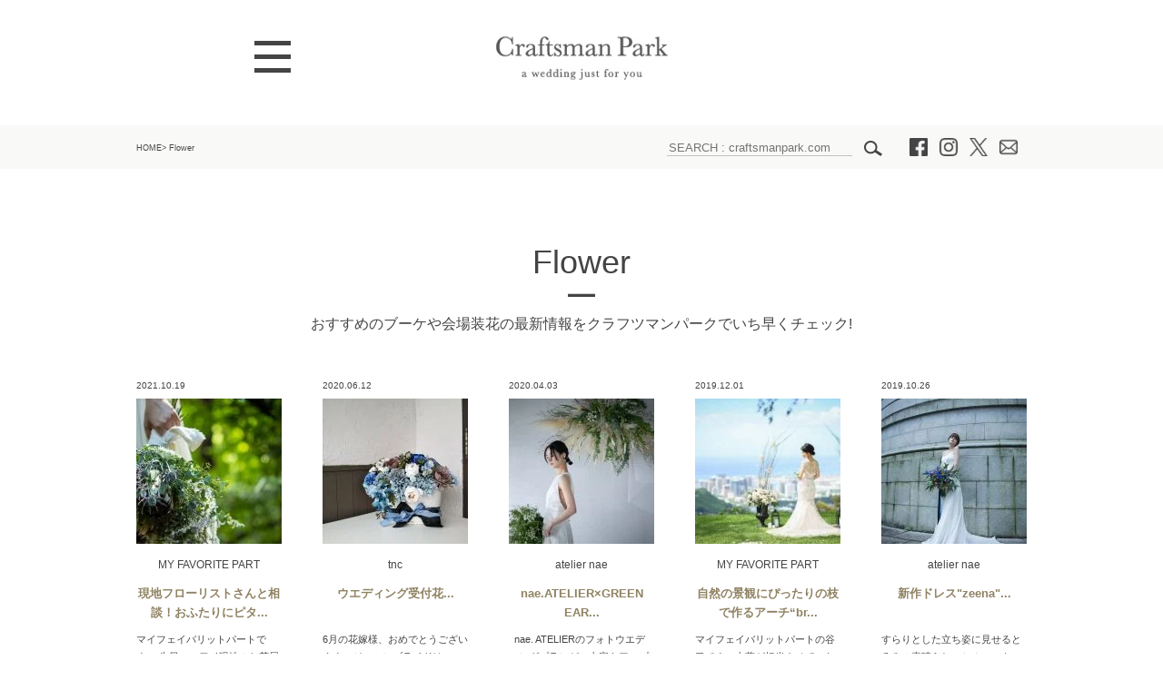

--- FILE ---
content_type: text/html; charset=UTF-8
request_url: https://craftsmanpark.com/flower/
body_size: 13978
content:
<!DOCTYPE html> <!--[if !(IE 7) & !(IE 8)]><!--><html dir="ltr" lang="ja" prefix="og: https://ogp.me/ns#"> <!--<![endif]--><head><meta charset="UTF-8"><meta name="viewport" content="width=1100"><meta name="keywords" content="Craftsman Park,クラフツマンパーク,ウエディング,ブライダル,結婚,結婚式準備,結婚情報,アイデア,プレ花嫁,Flower"/><meta name="description" content="Flower | 結婚式準備のアイデア探し ものづくり魂を持った人々が集う結婚式準備の情報サイト「Craftsman Park｜クラフツマンパーク」"/><link rel="shortcut icon" href=""><link rel="profile" href="https://gmpg.org/xfn/11"><link rel="pingback" href="https://craftsmanpark.com/xmlrpc.php"> <!--[if lt IE 9]> <script src="https://craftsmanpark.com/wp-content/themes/default/js/html5.js"></script> <![endif]--><style>img:is([sizes="auto" i], [sizes^="auto," i]) { contain-intrinsic-size: 3000px 1500px }</style><title>Flower - Craftsman Park</title><meta name="description" content="おすすめのブーケや会場装花など、こだわりのアイディア満載の最新情報をお届けいたします。" /><meta name="robots" content="max-image-preview:large" /><link rel="canonical" href="https://craftsmanpark.com/flower/" /><meta name="generator" content="All in One SEO (AIOSEO) 4.9.0" /><meta property="og:locale" content="ja_JP" /><meta property="og:site_name" content="Craftsman Park - 結婚式準備のためのこだわりウエディングサイト" /><meta property="og:type" content="article" /><meta property="og:title" content="Flower - Craftsman Park" /><meta property="og:description" content="おすすめのブーケや会場装花など、こだわりのアイディア満載の最新情報をお届けいたします。" /><meta property="og:url" content="https://craftsmanpark.com/flower/" /><meta property="article:published_time" content="2015-05-08T02:46:56+00:00" /><meta property="article:modified_time" content="2022-06-21T09:30:03+00:00" /><meta name="twitter:card" content="summary_large_image" /><meta name="twitter:title" content="Flower - Craftsman Park" /><meta name="twitter:description" content="おすすめのブーケや会場装花など、こだわりのアイディア満載の最新情報をお届けいたします。" /> <script type="application/ld+json" class="aioseo-schema">{"@context":"https:\/\/schema.org","@graph":[{"@type":"BreadcrumbList","@id":"https:\/\/craftsmanpark.com\/flower\/#breadcrumblist","itemListElement":[{"@type":"ListItem","@id":"https:\/\/craftsmanpark.com#listItem","position":1,"name":"\u30db\u30fc\u30e0","item":"https:\/\/craftsmanpark.com","nextItem":{"@type":"ListItem","@id":"https:\/\/craftsmanpark.com\/flower\/#listItem","name":"Flower"}},{"@type":"ListItem","@id":"https:\/\/craftsmanpark.com\/flower\/#listItem","position":2,"name":"Flower","previousItem":{"@type":"ListItem","@id":"https:\/\/craftsmanpark.com#listItem","name":"\u30db\u30fc\u30e0"}}]},{"@type":"Organization","@id":"https:\/\/craftsmanpark.com\/#organization","name":"Craftsman Park","description":"\u7d50\u5a5a\u5f0f\u6e96\u5099\u306e\u305f\u3081\u306e\u3053\u3060\u308f\u308a\u30a6\u30a8\u30c7\u30a3\u30f3\u30b0\u30b5\u30a4\u30c8","url":"https:\/\/craftsmanpark.com\/"},{"@type":"WebPage","@id":"https:\/\/craftsmanpark.com\/flower\/#webpage","url":"https:\/\/craftsmanpark.com\/flower\/","name":"Flower - Craftsman Park","description":"\u304a\u3059\u3059\u3081\u306e\u30d6\u30fc\u30b1\u3084\u4f1a\u5834\u88c5\u82b1\u306a\u3069\u3001\u3053\u3060\u308f\u308a\u306e\u30a2\u30a4\u30c7\u30a3\u30a2\u6e80\u8f09\u306e\u6700\u65b0\u60c5\u5831\u3092\u304a\u5c4a\u3051\u3044\u305f\u3057\u307e\u3059\u3002","inLanguage":"ja","isPartOf":{"@id":"https:\/\/craftsmanpark.com\/#website"},"breadcrumb":{"@id":"https:\/\/craftsmanpark.com\/flower\/#breadcrumblist"},"datePublished":"2015-05-08T02:46:56+09:00","dateModified":"2022-06-21T18:30:03+09:00"},{"@type":"WebSite","@id":"https:\/\/craftsmanpark.com\/#website","url":"https:\/\/craftsmanpark.com\/","name":"Craftsman Park","description":"\u7d50\u5a5a\u5f0f\u6e96\u5099\u306e\u305f\u3081\u306e\u3053\u3060\u308f\u308a\u30a6\u30a8\u30c7\u30a3\u30f3\u30b0\u30b5\u30a4\u30c8","inLanguage":"ja","publisher":{"@id":"https:\/\/craftsmanpark.com\/#organization"}}]}</script> <link rel='dns-prefetch' href='//fonts.googleapis.com' /><link rel="alternate" type="application/rss+xml" title="Craftsman Park &raquo; フィード" href="https://craftsmanpark.com/feed/" /><link rel="alternate" type="application/rss+xml" title="Craftsman Park &raquo; コメントフィード" href="https://craftsmanpark.com/comments/feed/" /> <script type="text/javascript" id="wpp-js" src="https://craftsmanpark.com/wp-content/plugins/wordpress-popular-posts/assets/js/wpp.min.js?ver=7.3.1" data-sampling="0" data-sampling-rate="100" data-api-url="https://craftsmanpark.com/wp-json/wordpress-popular-posts" data-post-id="117" data-token="c940ed4b47" data-lang="0" data-debug="0"></script> <link rel="alternate" type="application/rss+xml" title="Craftsman Park &raquo; Flower のコメントのフィード" href="https://craftsmanpark.com/flower/feed/" /> <script type="text/javascript">window._wpemojiSettings = {"baseUrl":"https:\/\/s.w.org\/images\/core\/emoji\/15.1.0\/72x72\/","ext":".png","svgUrl":"https:\/\/s.w.org\/images\/core\/emoji\/15.1.0\/svg\/","svgExt":".svg","source":{"concatemoji":"https:\/\/craftsmanpark.com\/wp-includes\/js\/wp-emoji-release.min.js?ver=6.8"}};
/*! This file is auto-generated */
!function(i,n){var o,s,e;function c(e){try{var t={supportTests:e,timestamp:(new Date).valueOf()};sessionStorage.setItem(o,JSON.stringify(t))}catch(e){}}function p(e,t,n){e.clearRect(0,0,e.canvas.width,e.canvas.height),e.fillText(t,0,0);var t=new Uint32Array(e.getImageData(0,0,e.canvas.width,e.canvas.height).data),r=(e.clearRect(0,0,e.canvas.width,e.canvas.height),e.fillText(n,0,0),new Uint32Array(e.getImageData(0,0,e.canvas.width,e.canvas.height).data));return t.every(function(e,t){return e===r[t]})}function u(e,t,n){switch(t){case"flag":return n(e,"\ud83c\udff3\ufe0f\u200d\u26a7\ufe0f","\ud83c\udff3\ufe0f\u200b\u26a7\ufe0f")?!1:!n(e,"\ud83c\uddfa\ud83c\uddf3","\ud83c\uddfa\u200b\ud83c\uddf3")&&!n(e,"\ud83c\udff4\udb40\udc67\udb40\udc62\udb40\udc65\udb40\udc6e\udb40\udc67\udb40\udc7f","\ud83c\udff4\u200b\udb40\udc67\u200b\udb40\udc62\u200b\udb40\udc65\u200b\udb40\udc6e\u200b\udb40\udc67\u200b\udb40\udc7f");case"emoji":return!n(e,"\ud83d\udc26\u200d\ud83d\udd25","\ud83d\udc26\u200b\ud83d\udd25")}return!1}function f(e,t,n){var r="undefined"!=typeof WorkerGlobalScope&&self instanceof WorkerGlobalScope?new OffscreenCanvas(300,150):i.createElement("canvas"),a=r.getContext("2d",{willReadFrequently:!0}),o=(a.textBaseline="top",a.font="600 32px Arial",{});return e.forEach(function(e){o[e]=t(a,e,n)}),o}function t(e){var t=i.createElement("script");t.src=e,t.defer=!0,i.head.appendChild(t)}"undefined"!=typeof Promise&&(o="wpEmojiSettingsSupports",s=["flag","emoji"],n.supports={everything:!0,everythingExceptFlag:!0},e=new Promise(function(e){i.addEventListener("DOMContentLoaded",e,{once:!0})}),new Promise(function(t){var n=function(){try{var e=JSON.parse(sessionStorage.getItem(o));if("object"==typeof e&&"number"==typeof e.timestamp&&(new Date).valueOf()<e.timestamp+604800&&"object"==typeof e.supportTests)return e.supportTests}catch(e){}return null}();if(!n){if("undefined"!=typeof Worker&&"undefined"!=typeof OffscreenCanvas&&"undefined"!=typeof URL&&URL.createObjectURL&&"undefined"!=typeof Blob)try{var e="postMessage("+f.toString()+"("+[JSON.stringify(s),u.toString(),p.toString()].join(",")+"));",r=new Blob([e],{type:"text/javascript"}),a=new Worker(URL.createObjectURL(r),{name:"wpTestEmojiSupports"});return void(a.onmessage=function(e){c(n=e.data),a.terminate(),t(n)})}catch(e){}c(n=f(s,u,p))}t(n)}).then(function(e){for(var t in e)n.supports[t]=e[t],n.supports.everything=n.supports.everything&&n.supports[t],"flag"!==t&&(n.supports.everythingExceptFlag=n.supports.everythingExceptFlag&&n.supports[t]);n.supports.everythingExceptFlag=n.supports.everythingExceptFlag&&!n.supports.flag,n.DOMReady=!1,n.readyCallback=function(){n.DOMReady=!0}}).then(function(){return e}).then(function(){var e;n.supports.everything||(n.readyCallback(),(e=n.source||{}).concatemoji?t(e.concatemoji):e.wpemoji&&e.twemoji&&(t(e.twemoji),t(e.wpemoji)))}))}((window,document),window._wpemojiSettings);</script> <style id='wp-emoji-styles-inline-css' type='text/css'>img.wp-smiley, img.emoji {
		display: inline !important;
		border: none !important;
		box-shadow: none !important;
		height: 1em !important;
		width: 1em !important;
		margin: 0 0.07em !important;
		vertical-align: -0.1em !important;
		background: none !important;
		padding: 0 !important;
	}</style><link rel='stylesheet' id='wp-block-library-css' href='https://craftsmanpark.com/wp-includes/css/dist/block-library/style.min.css?ver=6.8' type='text/css' media='all' /><style id='classic-theme-styles-inline-css' type='text/css'>/*! This file is auto-generated */
.wp-block-button__link{color:#fff;background-color:#32373c;border-radius:9999px;box-shadow:none;text-decoration:none;padding:calc(.667em + 2px) calc(1.333em + 2px);font-size:1.125em}.wp-block-file__button{background:#32373c;color:#fff;text-decoration:none}</style><link rel='stylesheet' id='aioseo/css/src/vue/standalone/blocks/table-of-contents/global.scss-css' href='https://craftsmanpark.com/wp-content/cache/autoptimize/css/autoptimize_single_8aeaa129c1f80e6e5dbaa329351d1482.css?ver=4.9.0' type='text/css' media='all' /><style id='global-styles-inline-css' type='text/css'>:root{--wp--preset--aspect-ratio--square: 1;--wp--preset--aspect-ratio--4-3: 4/3;--wp--preset--aspect-ratio--3-4: 3/4;--wp--preset--aspect-ratio--3-2: 3/2;--wp--preset--aspect-ratio--2-3: 2/3;--wp--preset--aspect-ratio--16-9: 16/9;--wp--preset--aspect-ratio--9-16: 9/16;--wp--preset--color--black: #000000;--wp--preset--color--cyan-bluish-gray: #abb8c3;--wp--preset--color--white: #ffffff;--wp--preset--color--pale-pink: #f78da7;--wp--preset--color--vivid-red: #cf2e2e;--wp--preset--color--luminous-vivid-orange: #ff6900;--wp--preset--color--luminous-vivid-amber: #fcb900;--wp--preset--color--light-green-cyan: #7bdcb5;--wp--preset--color--vivid-green-cyan: #00d084;--wp--preset--color--pale-cyan-blue: #8ed1fc;--wp--preset--color--vivid-cyan-blue: #0693e3;--wp--preset--color--vivid-purple: #9b51e0;--wp--preset--gradient--vivid-cyan-blue-to-vivid-purple: linear-gradient(135deg,rgba(6,147,227,1) 0%,rgb(155,81,224) 100%);--wp--preset--gradient--light-green-cyan-to-vivid-green-cyan: linear-gradient(135deg,rgb(122,220,180) 0%,rgb(0,208,130) 100%);--wp--preset--gradient--luminous-vivid-amber-to-luminous-vivid-orange: linear-gradient(135deg,rgba(252,185,0,1) 0%,rgba(255,105,0,1) 100%);--wp--preset--gradient--luminous-vivid-orange-to-vivid-red: linear-gradient(135deg,rgba(255,105,0,1) 0%,rgb(207,46,46) 100%);--wp--preset--gradient--very-light-gray-to-cyan-bluish-gray: linear-gradient(135deg,rgb(238,238,238) 0%,rgb(169,184,195) 100%);--wp--preset--gradient--cool-to-warm-spectrum: linear-gradient(135deg,rgb(74,234,220) 0%,rgb(151,120,209) 20%,rgb(207,42,186) 40%,rgb(238,44,130) 60%,rgb(251,105,98) 80%,rgb(254,248,76) 100%);--wp--preset--gradient--blush-light-purple: linear-gradient(135deg,rgb(255,206,236) 0%,rgb(152,150,240) 100%);--wp--preset--gradient--blush-bordeaux: linear-gradient(135deg,rgb(254,205,165) 0%,rgb(254,45,45) 50%,rgb(107,0,62) 100%);--wp--preset--gradient--luminous-dusk: linear-gradient(135deg,rgb(255,203,112) 0%,rgb(199,81,192) 50%,rgb(65,88,208) 100%);--wp--preset--gradient--pale-ocean: linear-gradient(135deg,rgb(255,245,203) 0%,rgb(182,227,212) 50%,rgb(51,167,181) 100%);--wp--preset--gradient--electric-grass: linear-gradient(135deg,rgb(202,248,128) 0%,rgb(113,206,126) 100%);--wp--preset--gradient--midnight: linear-gradient(135deg,rgb(2,3,129) 0%,rgb(40,116,252) 100%);--wp--preset--font-size--small: 13px;--wp--preset--font-size--medium: 20px;--wp--preset--font-size--large: 36px;--wp--preset--font-size--x-large: 42px;--wp--preset--spacing--20: 0.44rem;--wp--preset--spacing--30: 0.67rem;--wp--preset--spacing--40: 1rem;--wp--preset--spacing--50: 1.5rem;--wp--preset--spacing--60: 2.25rem;--wp--preset--spacing--70: 3.38rem;--wp--preset--spacing--80: 5.06rem;--wp--preset--shadow--natural: 6px 6px 9px rgba(0, 0, 0, 0.2);--wp--preset--shadow--deep: 12px 12px 50px rgba(0, 0, 0, 0.4);--wp--preset--shadow--sharp: 6px 6px 0px rgba(0, 0, 0, 0.2);--wp--preset--shadow--outlined: 6px 6px 0px -3px rgba(255, 255, 255, 1), 6px 6px rgba(0, 0, 0, 1);--wp--preset--shadow--crisp: 6px 6px 0px rgba(0, 0, 0, 1);}:where(.is-layout-flex){gap: 0.5em;}:where(.is-layout-grid){gap: 0.5em;}body .is-layout-flex{display: flex;}.is-layout-flex{flex-wrap: wrap;align-items: center;}.is-layout-flex > :is(*, div){margin: 0;}body .is-layout-grid{display: grid;}.is-layout-grid > :is(*, div){margin: 0;}:where(.wp-block-columns.is-layout-flex){gap: 2em;}:where(.wp-block-columns.is-layout-grid){gap: 2em;}:where(.wp-block-post-template.is-layout-flex){gap: 1.25em;}:where(.wp-block-post-template.is-layout-grid){gap: 1.25em;}.has-black-color{color: var(--wp--preset--color--black) !important;}.has-cyan-bluish-gray-color{color: var(--wp--preset--color--cyan-bluish-gray) !important;}.has-white-color{color: var(--wp--preset--color--white) !important;}.has-pale-pink-color{color: var(--wp--preset--color--pale-pink) !important;}.has-vivid-red-color{color: var(--wp--preset--color--vivid-red) !important;}.has-luminous-vivid-orange-color{color: var(--wp--preset--color--luminous-vivid-orange) !important;}.has-luminous-vivid-amber-color{color: var(--wp--preset--color--luminous-vivid-amber) !important;}.has-light-green-cyan-color{color: var(--wp--preset--color--light-green-cyan) !important;}.has-vivid-green-cyan-color{color: var(--wp--preset--color--vivid-green-cyan) !important;}.has-pale-cyan-blue-color{color: var(--wp--preset--color--pale-cyan-blue) !important;}.has-vivid-cyan-blue-color{color: var(--wp--preset--color--vivid-cyan-blue) !important;}.has-vivid-purple-color{color: var(--wp--preset--color--vivid-purple) !important;}.has-black-background-color{background-color: var(--wp--preset--color--black) !important;}.has-cyan-bluish-gray-background-color{background-color: var(--wp--preset--color--cyan-bluish-gray) !important;}.has-white-background-color{background-color: var(--wp--preset--color--white) !important;}.has-pale-pink-background-color{background-color: var(--wp--preset--color--pale-pink) !important;}.has-vivid-red-background-color{background-color: var(--wp--preset--color--vivid-red) !important;}.has-luminous-vivid-orange-background-color{background-color: var(--wp--preset--color--luminous-vivid-orange) !important;}.has-luminous-vivid-amber-background-color{background-color: var(--wp--preset--color--luminous-vivid-amber) !important;}.has-light-green-cyan-background-color{background-color: var(--wp--preset--color--light-green-cyan) !important;}.has-vivid-green-cyan-background-color{background-color: var(--wp--preset--color--vivid-green-cyan) !important;}.has-pale-cyan-blue-background-color{background-color: var(--wp--preset--color--pale-cyan-blue) !important;}.has-vivid-cyan-blue-background-color{background-color: var(--wp--preset--color--vivid-cyan-blue) !important;}.has-vivid-purple-background-color{background-color: var(--wp--preset--color--vivid-purple) !important;}.has-black-border-color{border-color: var(--wp--preset--color--black) !important;}.has-cyan-bluish-gray-border-color{border-color: var(--wp--preset--color--cyan-bluish-gray) !important;}.has-white-border-color{border-color: var(--wp--preset--color--white) !important;}.has-pale-pink-border-color{border-color: var(--wp--preset--color--pale-pink) !important;}.has-vivid-red-border-color{border-color: var(--wp--preset--color--vivid-red) !important;}.has-luminous-vivid-orange-border-color{border-color: var(--wp--preset--color--luminous-vivid-orange) !important;}.has-luminous-vivid-amber-border-color{border-color: var(--wp--preset--color--luminous-vivid-amber) !important;}.has-light-green-cyan-border-color{border-color: var(--wp--preset--color--light-green-cyan) !important;}.has-vivid-green-cyan-border-color{border-color: var(--wp--preset--color--vivid-green-cyan) !important;}.has-pale-cyan-blue-border-color{border-color: var(--wp--preset--color--pale-cyan-blue) !important;}.has-vivid-cyan-blue-border-color{border-color: var(--wp--preset--color--vivid-cyan-blue) !important;}.has-vivid-purple-border-color{border-color: var(--wp--preset--color--vivid-purple) !important;}.has-vivid-cyan-blue-to-vivid-purple-gradient-background{background: var(--wp--preset--gradient--vivid-cyan-blue-to-vivid-purple) !important;}.has-light-green-cyan-to-vivid-green-cyan-gradient-background{background: var(--wp--preset--gradient--light-green-cyan-to-vivid-green-cyan) !important;}.has-luminous-vivid-amber-to-luminous-vivid-orange-gradient-background{background: var(--wp--preset--gradient--luminous-vivid-amber-to-luminous-vivid-orange) !important;}.has-luminous-vivid-orange-to-vivid-red-gradient-background{background: var(--wp--preset--gradient--luminous-vivid-orange-to-vivid-red) !important;}.has-very-light-gray-to-cyan-bluish-gray-gradient-background{background: var(--wp--preset--gradient--very-light-gray-to-cyan-bluish-gray) !important;}.has-cool-to-warm-spectrum-gradient-background{background: var(--wp--preset--gradient--cool-to-warm-spectrum) !important;}.has-blush-light-purple-gradient-background{background: var(--wp--preset--gradient--blush-light-purple) !important;}.has-blush-bordeaux-gradient-background{background: var(--wp--preset--gradient--blush-bordeaux) !important;}.has-luminous-dusk-gradient-background{background: var(--wp--preset--gradient--luminous-dusk) !important;}.has-pale-ocean-gradient-background{background: var(--wp--preset--gradient--pale-ocean) !important;}.has-electric-grass-gradient-background{background: var(--wp--preset--gradient--electric-grass) !important;}.has-midnight-gradient-background{background: var(--wp--preset--gradient--midnight) !important;}.has-small-font-size{font-size: var(--wp--preset--font-size--small) !important;}.has-medium-font-size{font-size: var(--wp--preset--font-size--medium) !important;}.has-large-font-size{font-size: var(--wp--preset--font-size--large) !important;}.has-x-large-font-size{font-size: var(--wp--preset--font-size--x-large) !important;}
:where(.wp-block-post-template.is-layout-flex){gap: 1.25em;}:where(.wp-block-post-template.is-layout-grid){gap: 1.25em;}
:where(.wp-block-columns.is-layout-flex){gap: 2em;}:where(.wp-block-columns.is-layout-grid){gap: 2em;}
:root :where(.wp-block-pullquote){font-size: 1.5em;line-height: 1.6;}</style><link rel='stylesheet' id='UserAccessManagerLoginForm-css' href='https://craftsmanpark.com/wp-content/cache/autoptimize/css/autoptimize_single_1cca5be6b1a7aada83ea879cff3d5ff9.css?ver=2.2.16' type='text/css' media='screen' /><link rel='stylesheet' id='wordpress-popular-posts-css-css' href='https://craftsmanpark.com/wp-content/cache/autoptimize/css/autoptimize_single_c45f68fb3fc3a1b08f93a0827ea4b067.css?ver=7.3.1' type='text/css' media='all' /><link rel='stylesheet' id='twentyfourteen-lato-css' href='//fonts.googleapis.com/css?family=Lato%3A300%2C400%2C700%2C900%2C300italic%2C400italic%2C700italic' type='text/css' media='all' /><link rel='stylesheet' id='genericons-css' href='https://craftsmanpark.com/wp-content/cache/autoptimize/css/autoptimize_single_8604c201ca1b346289d82daf2b6c91f6.css?ver=3.0.3' type='text/css' media='all' /><link rel='stylesheet' id='twentyfourteen-style-css' href='https://craftsmanpark.com/wp-content/cache/autoptimize/css/autoptimize_single_61b4d11b1adec19eda7c1c4d0e98bd72.css?ver=6.8' type='text/css' media='all' /> <!--[if lt IE 9]><link rel='stylesheet' id='twentyfourteen-ie-css' href='https://craftsmanpark.com/wp-content/themes/default/css/ie.css?ver=20131205' type='text/css' media='all' /> <![endif]--><link rel='stylesheet' id='yarpp-thumbnails-css' href='https://craftsmanpark.com/wp-content/cache/autoptimize/css/autoptimize_single_94143f6469e0e4c4f63cd8ba4153f935.css?ver=5.30.11' type='text/css' media='all' /><style id='yarpp-thumbnails-inline-css' type='text/css'>.yarpp-thumbnails-horizontal .yarpp-thumbnail {width: 130px;height: 170px;margin: 5px;margin-left: 0px;}.yarpp-thumbnail > img, .yarpp-thumbnail-default {width: 120px;height: 120px;margin: 5px;}.yarpp-thumbnails-horizontal .yarpp-thumbnail-title {margin: 7px;margin-top: 0px;width: 120px;}.yarpp-thumbnail-default > img {min-height: 120px;min-width: 120px;}</style> <script type="text/javascript" src="https://craftsmanpark.com/wp-includes/js/jquery/jquery.min.js?ver=3.7.1" id="jquery-core-js"></script> <script type="text/javascript" src="https://craftsmanpark.com/wp-includes/js/jquery/jquery-migrate.min.js?ver=3.4.1&#039; async charset=&#039;UTF-8" id="jquery-migrate-js"></script> <link rel="https://api.w.org/" href="https://craftsmanpark.com/wp-json/" /><link rel="alternate" title="JSON" type="application/json" href="https://craftsmanpark.com/wp-json/wp/v2/pages/117" /><link rel="EditURI" type="application/rsd+xml" title="RSD" href="https://craftsmanpark.com/xmlrpc.php?rsd" /><meta name="generator" content="WordPress 6.8" /><link rel='shortlink' href='https://craftsmanpark.com/?p=117' /><link rel="alternate" title="oEmbed (JSON)" type="application/json+oembed" href="https://craftsmanpark.com/wp-json/oembed/1.0/embed?url=https%3A%2F%2Fcraftsmanpark.com%2Fflower%2F" /><link rel="alternate" title="oEmbed (XML)" type="text/xml+oembed" href="https://craftsmanpark.com/wp-json/oembed/1.0/embed?url=https%3A%2F%2Fcraftsmanpark.com%2Fflower%2F&#038;format=xml" /><style id="wpp-loading-animation-styles">@-webkit-keyframes bgslide{from{background-position-x:0}to{background-position-x:-200%}}@keyframes bgslide{from{background-position-x:0}to{background-position-x:-200%}}.wpp-widget-block-placeholder,.wpp-shortcode-placeholder{margin:0 auto;width:60px;height:3px;background:#dd3737;background:linear-gradient(90deg,#dd3737 0%,#571313 10%,#dd3737 100%);background-size:200% auto;border-radius:3px;-webkit-animation:bgslide 1s infinite linear;animation:bgslide 1s infinite linear}</style><style type="text/css">.recentcomments a{display:inline !important;padding:0 !important;margin:0 !important;}</style><script>(function (d, s, id) {
        var js, fjs = d.getElementsByTagName(s)[0];
        if (d.getElementById(id)) return;
        js = d.createElement(s);
        js.id = id;
        js.src = "//connect.facebook.net/ja_JP/sdk.js#xfbml=1&version=v2.7";
        fjs.parentNode.insertBefore(js, fjs);
    }(document, 'script', 'facebook-jssdk'));</script> <style type="text/css">.wp_social_bookmarking_light{
    border: 0 !important;
    padding: 10px 0 20px 0 !important;
    margin: 0 !important;
}
.wp_social_bookmarking_light div{
    float: left !important;
    border: 0 !important;
    padding: 0 !important;
    margin: 0 5px 0px 0 !important;
    min-height: 30px !important;
    line-height: 18px !important;
    text-indent: 0 !important;
}
.wp_social_bookmarking_light img{
    border: 0 !important;
    padding: 0;
    margin: 0;
    vertical-align: top !important;
}
.wp_social_bookmarking_light_clear{
    clear: both !important;
}
#fb-root{
    display: none;
}
.wsbl_twitter{
    width: 100px;
}
.wsbl_facebook_like iframe{
    max-width: none !important;
}</style><link rel="icon" href="https://craftsmanpark.com/wp-content/uploads/2025/02/cropped-favicon-32x32.jpg" sizes="32x32" /><link rel="icon" href="https://craftsmanpark.com/wp-content/uploads/2025/02/cropped-favicon-192x192.jpg" sizes="192x192" /><link rel="apple-touch-icon" href="https://craftsmanpark.com/wp-content/uploads/2025/02/cropped-favicon-180x180.jpg" /><meta name="msapplication-TileImage" content="https://craftsmanpark.com/wp-content/uploads/2025/02/cropped-favicon-270x270.jpg" /><style type="text/css" id="wp-custom-css">em {
    font-family: "游明朝", "YuMincho", sans-serif;
    font-weight: 500;
}</style><link href="https://craftsmanpark.com/wp-content/cache/autoptimize/css/autoptimize_single_b4489da8562d29a6da83c20b404366c4.css" rel="stylesheet" type="text/css"><link type="text/css" href="https://craftsmanpark.com/wp-content/cache/autoptimize/css/autoptimize_single_0ce950e43e7f750f9fcf494b4bbbf616.css" rel="stylesheet"><link type="text/css" href="https://craftsmanpark.com/wp-content/cache/autoptimize/css/autoptimize_single_d1ee6f009f262e01517851116ba4d100.css" rel="stylesheet"><link href="https://craftsmanpark.com/wp-content/cache/autoptimize/css/autoptimize_single_63f59c3bbac52b3e962cedf3a8079160.css" rel="stylesheet" type="text/css"><link href="https://craftsmanpark.com/wp-content/cache/autoptimize/css/autoptimize_single_675c0cbe54fc23b787dfc29b0fd09e47.css" rel="stylesheet" type="text/css"> <!--[if lt IE 9]> <!--script src="https://html5shim.googlecode.com/svn/trunk/html5.js"></script--> <![endif]--> <script type="text/javascript" src="https://ajax.googleapis.com/ajax/libs/jquery/1.9.0/jquery.min.js"></script> <script type="text/javascript" src="https://craftsmanpark.com/wp-content/cache/autoptimize/js/autoptimize_single_921e9cb04ad6e2559869ec845c5be39b.js"></script> <script type="text/javascript" src="https://craftsmanpark.com/wp-content/cache/autoptimize/js/autoptimize_single_ad83ca785dd0580302bd8521c9eab62f.js"></script> <script type="text/javascript" src="https://craftsmanpark.com/wp-content/cache/autoptimize/js/autoptimize_single_fd1aa5e08b2bcb31541b1b076490e675.js"></script> <script type="text/javascript" src="https://craftsmanpark.com/wp-content/cache/autoptimize/js/autoptimize_single_b56b1ff7356e313a47f421ca0b9eb197.js"></script> <script type="text/javascript" src="https://craftsmanpark.com/wp-content/cache/autoptimize/js/autoptimize_single_eb8bd53eb71b9898cccc04d5e78a008c.js"></script> <script type="text/javascript" src="https://craftsmanpark.com/wp-content/cache/autoptimize/js/autoptimize_single_384772142d1907d7d3aea3ac11fad9d0.js"></script> <script type="text/javascript" src="https://craftsmanpark.com/wp-content/cache/autoptimize/js/autoptimize_single_7ee3cd9c0abfa6e3d057ac13e9a5353a.js"></script> <link href='https://fonts.googleapis.com/css?family=Gilda+Display' rel='stylesheet' type='text/css'><link href='https://fonts.googleapis.com/css?family=Playfair+Display' rel='stylesheet' type='text/css'>  <script async src="https://www.googletagmanager.com/gtag/js?id=G-87V137M2FS"></script> <script>window.dataLayer = window.dataLayer || [];
  function gtag(){dataLayer.push(arguments);}
  gtag('js', new Date());

  gtag('config', 'G-87V137M2FS');</script> <meta name="format-detection" content="telephone=yes"><meta name="google-site-verification" content="OegOa1srxfyn-jsrfk6Pr-_zZbhrye7dnrnwbFsEV6k" /> <script async src="https://pagead2.googlesyndication.com/pagead/js/adsbygoogle.js?client=ca-pub-6173470411869349"
     crossorigin="anonymous"></script> </head><body class="wp-singular page-template-default page page-id-117 wp-theme-default group-blog masthead-fixed full-width singular"><header id="header" class="clearfix"><div class="inner"><h1><a href="/"><img src="/img/new-image/header-logo-b.png" alt="クラフツマンパークフォーウエディング" width="225" height="49" /></a></h1></div><div id="fb-root"></div> <script>(function(d, s, id) {
  var js, fjs = d.getElementsByTagName(s)[0];
  if (d.getElementById(id)) return;
  js = d.createElement(s); js.id = id;
  js.src = "//connect.facebook.net/ja_JP/sdk.js#xfbml=1&version=v2.3&appId=225139557520098";
  fjs.parentNode.insertBefore(js, fjs);
}(document, 'script', 'facebook-jssdk'));</script> </header> <input type="checkbox" id="toggle"> <label for="toggle" class="hamburger-label"><div class="hm-container"><div id="hm-btn-style"></div></div></label><div id="modal"><h2 style="background-color:#444; padding:20px 0;"><a href="#top" class="close"><img src="/img/new-image/footer-logo-w.png" alt="クラフツマンパーク"></a></h2> <input type="checkbox" id="toggle"> <label for="toggle"><div class="inner hm-container2"><div id="hm-btn-style2"></div></div></label><ul class="newNav"><li class="modal-list-right"><a href="/event/"><img src="/img/new-image/icon-event.png" alt="イベント" width="30" height="30">イベント情報で探す</a></li><li class="nav-parent"><img src="/img/new-image/icon-articles.png" alt="記事" width="30" height="30" /> 記事で探す</li><div class="nav-child navItem"><ul><li><a href="/dress/">ウエディングドレス</a></li><li><a href="/kimono/" class="fin">着物・和装</a></li><li><a href="/ring/">リング</a></li><li><a href="/items/" class="fin">アイテム</a></li><li><a href="/flower/">フラワー</a></li><li><a href="/goods/" class="fin">グッズ</a></li><li><a href="/beauty/">ビューティー</a></li><li><a href="/space/" class="fin">スペース</a></li><li><a href="/artist/">アーティスト</a></li><li><a href="/groom/" class="fin">新郎</a></li><li><a href="/gift/">ギフト</a></li><li><a href="/idea/" class="fin">アイディア</a></li></ul></div><li class="nav-parent"><img src="/img/new-image/icon-feature-article.png" alt="特集記事" width="30" height="30" /> 特集記事で探す</li><div class="nav-child navItem" id="special"><ul><li><a href="/craftsman-ship/">クラフツマンシップな人に聞く</a></li><li><a href="/industry-people/">業界人のおしゃれリアルウエディング</a></li><li><a href="/real-wedding-photo/">リアルウエディングフォト</a></li></ul></div><ul><li style="background-color:#8F8262;"><h3 style="color:#fff;">記事カテゴリー</h3></li><li class="modal-list-right"><a href="/event/">Event/イベント</a></li><li class="modal-list-right"><a href="/dress/">Wedding Dress/ウエディングドレス</a></li><li class="modal-list-right"><a href="/kimono/">Kimono/着物・和装</a></li><li class="modal-list-right"><a href="/ring/">Ring/リング</a></li><li class="nav-parent">Items/アイテム</li><div class="nav-child navItem" id="navItems"><ul><li class=""><a href="/accessory/">Accessory</a></li><li class=""><a href="/head-accessory/">Head Accessory</a></li><li class=""><a href="/shoes/">Shoes</a></li></ul></div><li class="modal-list-right"><a href="/flower/">Flower/フラワー</a></li><li class="nav-parent">Goods/グッズ</li><div class="nav-child navItem" id="navGoods"><ul><li class=""><a href="/paper-items/">Paper Items</a></li><li class=""><a href="/decoration/">Decoration</a></li></ul></div><li class="modal-list-right"><a href="/beauty/">Beauty/ビューティー</a></li><li class="nav-parent">Space/スペース</li><div class="nav-child navItem" id="navSpace"><ul><li class=""><a href="/planner-producer/">Planner/Producer</a></li><li class=""><a href="/photo/">Photo</a></li><li class=""><a href="/place/">Place</a></li></ul></div><li class="nav-parent">Artist/アーティスト</li><div class="nav-child navItem" id="navArtist"><ul><li class=""><a href="/planner/">Planner</a></li><li class=""><a href="/photographer-movie/">Photographer/Movie</a></li><li class=""><a href="/music/">Music</a></li><li class=""><a href="/illust/">Illust</a></li><li class=""><a href="/hair-make/">Hair Make</a></li><li class=""><a href="/stylist/">Stylist</a></li></ul></div><li class="modal-list-right"><a href="/groom/">Groom/新郎</a></li><li class="modal-list-right"><a href="/gift/">Gift/ギフト</a></li><li class="modal-list-right"><a href="/idea/">Idea/アイディア</a></li><li class="modal-companies modal-list-right" style="background-color:#E2DDD1;"><a href="/companies/">ブランド一覧</a></li><li style="background-color:#8F8262;"><h3 style="color:#fff;">その他</h3></li><li class="modal-list-right"><a href="/news/">News/ニュース</a></li><li class="modal-list-right"><a href="/newcontents/">New Contents/無料テンプレート</a></li><li class="modal-list-right"><a href="/news/">Bridal Topic/ブライダルトピック</a></li></ul><li style="background-color:#8F8262;"><h3 style="color:#fff;">オフィシャルアカウント</h3></li><div style="display:flex; justify-content:space-evenly; align-items:center;"><p><a href="https://www.facebook.com/CraftsmanPark" target="_blank"><img src="/img/new-image/modal-facebook.png" alt="facebook" width="50" height="50" /></a></p><p><a href="https://instagram.com/craftsmanpark_for_wedding/" target="_blank"><img src="/img/new-image/modal-instagram.png" alt="Instagram" width="50" height="50" /></a></p><p><a href="https://instagram.com/craftsmanpark_for_wedding/" target="_blank"><img src="/img/new-image/modal-x.png" alt="X" width="50" height="50" /></a></p></div></div></div></div><div class="eventBtn"> <a href="/event/"><img src="/img/btn_event.png" width="33" height="176" /></a></div><div id="pankuzu-sns" class="clearfix"><div class="inner"><div class="pankuzu"><p> <a href="https://craftsmanpark.com">HOME</a>>
 Flower</p></div><div class="search-sns-flex"><div class="serach" style="margin-right:30px;"><form role="search" method="get" class="search-form" action="https://craftsmanpark.com/"> <label> <input type="text" class="search-field" value="" name="s" placeholder="SEARCH : craftsmanpark.com"> </label> <input type="submit" class="search-submit" value="検索"></form></div><div class="sub-sns"> <a href="https://www.facebook.com/CraftsmanPark" target="_blank"><img src="/img/new-image/header-facebook.png" width="20" height="20" alt="フェイスブック"></a> <a href="https://instagram.com/craftsmanpark_for_wedding/" target="_blank"><img src="/img/new-image/header-instagram.png" width="20" height="20" alt="インスタグラム"></a> <a href="https://twitter.com/craftsmanpark" target="_blank"><img src="/img/new-image/header-x.png" width="20" height="20" alt="X(旧Twitter)"></a> <a href="mailto:contact@craftsmanpark.com" target="_blank"><img src="/img/new-image/header-contact.png" width="20" height="20" alt="お問い合わせ"></a></div></div></div></div><section class="navBnrTop clearfix" id="mainNavi2"><div class="navBnrTopEvent"> <a href="/event/"><p><span>Event</span><br>イベント情報で探す</p></a></div><div class="navBnrTopArticle"> <a><p><span>Article</span><br>記事で探す</p></a><div class="navBnrTopChd"> <a href="/dress/">ウエディングドレス</a> <a href="/kimono/" class="fin">着物・和装</a> <a href="/ring/">リング</a> <a href="/items/" class="fin">アイテム</a> <a href="/flower/">フラワー</a> <a href="/goods/" class="fin">グッズ</a> <a href="/beauty/">ビューティー</a> <a href="/space/" class="fin">スペース</a> <a href="/artist/">アーティスト</a> <a href="/groom/" class="fin">新郎</a> <a href="/gift/">ギフト</a> <a href="/idea/" class="fin">アイディア</a></div></div><div class="navBnrTopBrand"> <a><p><span>Brand</span><br>ブランドで探す</p></a><div class="navBnrTopChd"> <a href="/brand/dress/">ウエディングドレス</a> <a href="/brand/kimono/" class="fin">着物・和装</a> <a href="/brand/ring/">リング</a> <a href="/brand/item/" class="fin">アイテム</a> <a href="/brand/flower/">フラワー</a> <a href="/brand/goods/" class="fin">グッズ</a> <a href="/brand/beauty/">ビューティー</a> <a href="/brand/space/" class="fin">スペース</a> <a href="/brand/artist/">アーティスト</a> <a href="/brand/groom/" class="fin">新郎</a> <a href="/brand/gift/">ギフト</a> <a href="/brand/idea/" class="fin">アイディア</a></div></div><div class="navBnrTopFeature"> <a><p><span>Feature Article</span><br>特集記事で探す</p></a><div class="navBnrTopChd"> <a href="/craftsman-ship/">クラフツマンシップな人に聞く</a> <a href="/industry-people/">業界人のおしゃれリアルウエディング</a> <a href="/real-wedding-photo/">リアルウエディングフォト</a></div></div></section></p><div id="continer" class="clearfix"><div class="inner"><div class="leftContent"><h2 class="tit">Flower</h2><div class="tit-border-center"><hr></div><p class="index-center">おすすめのブーケや会場装花の最新情報をクラフツマンパークでいち早くチェック!</p><div class="newsTopList clearfix"><div> <a href="https://craftsmanpark.com/hawaiiwedding_best_bouquet/"><p class="date">2021.10.19</p> <img width="160" height="160" src="https://craftsmanpark.com/wp-content/uploads/2021/10/MFP-article-bnr-160x160.jpg" class="attachment-thumb160 size-thumb160 wp-post-image" alt="" decoding="async" loading="lazy" srcset="https://craftsmanpark.com/wp-content/uploads/2021/10/MFP-article-bnr-160x160.jpg 160w, https://craftsmanpark.com/wp-content/uploads/2021/10/MFP-article-bnr-150x150.jpg 150w, https://craftsmanpark.com/wp-content/uploads/2021/10/MFP-article-bnr-120x120.jpg 120w" sizes="auto, (max-width: 160px) 100vw, 160px" /><p class="cat"> MY FAVORITE PART</p><h3>現地フローリストさんと相談！おふたりにピタ...</h3><p class="txt">マイフェイバリットパートです。
先日、ハワイ現地のお花屋さんと、11月にハワイ...</p> </a></div><div> <a href="https://craftsmanpark.com/%e3%82%a6%e3%82%a8%e3%83%87%e3%82%a3%e3%83%b3%e3%82%b0%e5%8f%97%e4%bb%98%e8%8a%b1/"><p class="date">2020.06.12</p> <img width="160" height="160" src="https://craftsmanpark.com/wp-content/uploads/2020/06/60437-160x160.jpg" class="attachment-thumb160 size-thumb160 wp-post-image" alt="" decoding="async" loading="lazy" srcset="https://craftsmanpark.com/wp-content/uploads/2020/06/60437-160x160.jpg 160w, https://craftsmanpark.com/wp-content/uploads/2020/06/60437-150x150.jpg 150w, https://craftsmanpark.com/wp-content/uploads/2020/06/60437-300x300.jpg 300w, https://craftsmanpark.com/wp-content/uploads/2020/06/60437-768x768.jpg 768w, https://craftsmanpark.com/wp-content/uploads/2020/06/60437-1024x1024.jpg 1024w, https://craftsmanpark.com/wp-content/uploads/2020/06/60437-120x120.jpg 120w, https://craftsmanpark.com/wp-content/uploads/2020/06/60437.jpg 1080w" sizes="auto, (max-width: 160px) 100vw, 160px" /><p class="cat"> tnc</p><h3>ウエディング受付花...</h3><p class="txt">6月の花嫁様、おめでとうございます。ジューンブライドは、ローマ神話の女神、ユノ（...</p> </a></div><div> <a href="https://craftsmanpark.com/nae-atelierxgreen-earth-studio-%e3%83%95%e3%82%a9%e3%83%88%e3%82%a6%e3%82%a8%e3%83%87%e3%82%a3%e3%83%b3%e3%82%b0%e3%83%97%e3%83%a9%e3%83%b3/"><p class="date">2020.04.03</p> <img width="160" height="160" src="https://craftsmanpark.com/wp-content/uploads/2020/04/5518-160x160.jpg" class="attachment-thumb160 size-thumb160 wp-post-image" alt="" decoding="async" loading="lazy" srcset="https://craftsmanpark.com/wp-content/uploads/2020/04/5518-160x160.jpg 160w, https://craftsmanpark.com/wp-content/uploads/2020/04/5518-150x150.jpg 150w, https://craftsmanpark.com/wp-content/uploads/2020/04/5518-120x120.jpg 120w" sizes="auto, (max-width: 160px) 100vw, 160px" /><p class="cat"> atelier nae</p><h3>nae.ATELIER×GREEN EAR...</h3><p class="txt"> 
nae. ATELIERのフォトウエディングプランが、内容をアップグレード...</p> </a></div><div> <a href="https://craftsmanpark.com/branch_arch/"><p class="date">2019.12.01</p> <img width="160" height="160" src="https://craftsmanpark.com/wp-content/uploads/2019/12/admin-ajax-1-160x160.jpg" class="attachment-thumb160 size-thumb160 wp-post-image" alt="" decoding="async" loading="lazy" srcset="https://craftsmanpark.com/wp-content/uploads/2019/12/admin-ajax-1-160x160.jpg 160w, https://craftsmanpark.com/wp-content/uploads/2019/12/admin-ajax-1-150x150.jpg 150w, https://craftsmanpark.com/wp-content/uploads/2019/12/admin-ajax-1-120x120.jpg 120w" sizes="auto, (max-width: 160px) 100vw, 160px" /><p class="cat"> MY FAVORITE PART</p><h3>自然の景観にぴったりの枝で作るアーチ“br...</h3><p class="txt">マイフェイバリットパートの谷口です。内藤が担当させていただいた１０月に ハワイ挙...</p> </a></div><div> <a href="https://craftsmanpark.com/%e6%96%b0%e4%bd%9c%e3%83%89%e3%83%ac%e3%82%b9zeena/"><p class="date">2019.10.26</p> <img width="160" height="160" src="https://craftsmanpark.com/wp-content/uploads/2019/10/O_0192のコピー-160x160.jpg" class="attachment-thumb160 size-thumb160 wp-post-image" alt="" decoding="async" loading="lazy" srcset="https://craftsmanpark.com/wp-content/uploads/2019/10/O_0192のコピー-160x160.jpg 160w, https://craftsmanpark.com/wp-content/uploads/2019/10/O_0192のコピー-150x150.jpg 150w, https://craftsmanpark.com/wp-content/uploads/2019/10/O_0192のコピー-120x120.jpg 120w" sizes="auto, (max-width: 160px) 100vw, 160px" /><p class="cat"> atelier nae</p><h3>新作ドレス"zeena"...</h3><p class="txt">すらりとした立ち姿に見せるとろみの素晴らしいシルエットと、個性のある変形ハートカ...</p> </a></div><div> <a href="https://craftsmanpark.com/%e3%83%9b%e3%83%bc%e3%83%a0%e3%83%9a%e3%83%bc%e3%82%b8%e5%85%a8%e9%9d%a2%e3%83%aa%e3%83%8b%e3%83%a5%e3%83%bc%e3%82%a2%e3%83%ab%ef%bc%81%e3%80%80/"><p class="date">2019.10.11</p> <img width="160" height="160" src="https://craftsmanpark.com/wp-content/uploads/2019/10/17-160x160.jpg" class="attachment-thumb160 size-thumb160 wp-post-image" alt="" decoding="async" loading="lazy" srcset="https://craftsmanpark.com/wp-content/uploads/2019/10/17-160x160.jpg 160w, https://craftsmanpark.com/wp-content/uploads/2019/10/17-150x150.jpg 150w, https://craftsmanpark.com/wp-content/uploads/2019/10/17-120x120.jpg 120w" sizes="auto, (max-width: 160px) 100vw, 160px" /><p class="cat"> hairmake Sereno</p><h3>ホームページ全面リニューアル！　...</h3><p class="txt">Hair Make Sereno広報の藤本みなみでございます。
Hair Ma...</p> </a></div><div> <a href="https://craftsmanpark.com/bouquet_by_fiori_di_vento/"><p class="date">2019.09.24</p> <img width="160" height="160" src="https://craftsmanpark.com/wp-content/uploads/2019/12/IMG_6399-1-825x510-160x160.jpg" class="attachment-thumb160 size-thumb160 wp-post-image" alt="" decoding="async" loading="lazy" srcset="https://craftsmanpark.com/wp-content/uploads/2019/12/IMG_6399-1-825x510-160x160.jpg 160w, https://craftsmanpark.com/wp-content/uploads/2019/12/IMG_6399-1-825x510-150x150.jpg 150w, https://craftsmanpark.com/wp-content/uploads/2019/12/IMG_6399-1-825x510-120x120.jpg 120w" sizes="auto, (max-width: 160px) 100vw, 160px" /><p class="cat"> MY FAVORITE PART</p><h3>華やかで可憐なドライブーケ＠Fiori d...</h3><p class="txt">こんにちは、マイフェイバリットパートの内藤です。
みなさま、3連休いかがお過ご...</p> </a></div><div> <a href="https://craftsmanpark.com/%e6%b4%97%e7%b7%b4x%e3%83%8a%e3%83%81%e3%83%a5%e3%83%a9%e3%83%ab%e3%81%aa%e3%80%8egreen-bouquet%e3%80%8f/"><p class="date">2019.08.19</p> <img width="160" height="160" src="https://craftsmanpark.com/wp-content/uploads/2019/08/2-017-825x510-160x160.jpg" class="attachment-thumb160 size-thumb160 wp-post-image" alt="" decoding="async" loading="lazy" srcset="https://craftsmanpark.com/wp-content/uploads/2019/08/2-017-825x510-160x160.jpg 160w, https://craftsmanpark.com/wp-content/uploads/2019/08/2-017-825x510-150x150.jpg 150w, https://craftsmanpark.com/wp-content/uploads/2019/08/2-017-825x510-120x120.jpg 120w" sizes="auto, (max-width: 160px) 100vw, 160px" /><p class="cat"> MY FAVORITE PART</p><h3>洗練×ナチュラルな『green bouqu...</h3><p class="txt">マイフェイバリットパートのタニグチです。どんなブーケにするか選ぶのは、ご相談して...</p> </a></div><div> <a href="https://craftsmanpark.com/marche-for-wedding-vol-7/"><p class="date">2019.08.01</p> <img width="160" height="160" src="https://craftsmanpark.com/wp-content/uploads/2019/05/森永様crown2-160x160.jpg" class="attachment-thumb160 size-thumb160 wp-post-image" alt="" decoding="async" loading="lazy" srcset="https://craftsmanpark.com/wp-content/uploads/2019/05/森永様crown2-160x160.jpg 160w, https://craftsmanpark.com/wp-content/uploads/2019/05/森永様crown2-150x150.jpg 150w, https://craftsmanpark.com/wp-content/uploads/2019/05/森永様crown2-120x120.jpg 120w" sizes="auto, (max-width: 160px) 100vw, 160px" /><p class="cat"> tnc</p><h3>Marche for Wedding vo...</h3><p class="txt"> もうすぐMarche for Wedding が開催されます。...</p> </a></div><div> <a href="https://craftsmanpark.com/100roses/"><p class="date">2019.07.27</p> <img width="160" height="160" src="https://craftsmanpark.com/wp-content/uploads/2019/08/100-101-666x510-160x160.jpg" class="attachment-thumb160 size-thumb160 wp-post-image" alt="" decoding="async" loading="lazy" srcset="https://craftsmanpark.com/wp-content/uploads/2019/08/100-101-666x510-160x160.jpg 160w, https://craftsmanpark.com/wp-content/uploads/2019/08/100-101-666x510-150x150.jpg 150w, https://craftsmanpark.com/wp-content/uploads/2019/08/100-101-666x510-120x120.jpg 120w" sizes="auto, (max-width: 160px) 100vw, 160px" /><p class="cat"> MY FAVORITE PART</p><h3>100本のバラ。...</h3><p class="txt">マイフェイバリットパートの谷口です。暑いですね！暑さが進むにつれてハワイに行きた...</p> </a></div><div> <a href="https://craftsmanpark.com/hawaiiwedding_party/"><p class="date">2019.06.25</p> <img width="160" height="160" src="https://craftsmanpark.com/wp-content/uploads/2019/06/1-230-825x510-160x160.jpg" class="attachment-thumb160 size-thumb160 wp-post-image" alt="" decoding="async" loading="lazy" srcset="https://craftsmanpark.com/wp-content/uploads/2019/06/1-230-825x510-160x160.jpg 160w, https://craftsmanpark.com/wp-content/uploads/2019/06/1-230-825x510-150x150.jpg 150w, https://craftsmanpark.com/wp-content/uploads/2019/06/1-230-825x510-120x120.jpg 120w" sizes="auto, (max-width: 160px) 100vw, 160px" /><p class="cat"> MY FAVORITE PART</p><h3>大人トロピカルのフラワーコーディネート＠ハ...</h3><p class="txt">マイフェイバリットパートです。
ハワイ挙式 では、今ガーデンウェディングの人気...</p> </a></div><div> <a href="https://craftsmanpark.com/hawaiiwedding_sunflower/"><p class="date">2019.06.15</p> <img width="160" height="160" src="https://craftsmanpark.com/wp-content/uploads/2019/06/187-825x510-160x160.jpg" class="attachment-thumb160 size-thumb160 wp-post-image" alt="" decoding="async" loading="lazy" srcset="https://craftsmanpark.com/wp-content/uploads/2019/06/187-825x510-160x160.jpg 160w, https://craftsmanpark.com/wp-content/uploads/2019/06/187-825x510-150x150.jpg 150w, https://craftsmanpark.com/wp-content/uploads/2019/06/187-825x510-120x120.jpg 120w" sizes="auto, (max-width: 160px) 100vw, 160px" /><p class="cat"> MY FAVORITE PART</p><h3>思いを込めた一輪のひまわり。...</h3><p class="txt">こんにちは、マイフェイバリットパートの内藤です。
先日サンセットシーンでの フ...</p> </a></div><div> <a href="https://craftsmanpark.com/hawaiiwedding_bouquet/"><p class="date">2019.06.14</p> <img width="160" height="160" src="https://craftsmanpark.com/wp-content/uploads/2019/06/062-1-160x160.jpg" class="attachment-thumb160 size-thumb160 wp-post-image" alt="" decoding="async" loading="lazy" srcset="https://craftsmanpark.com/wp-content/uploads/2019/06/062-1-160x160.jpg 160w, https://craftsmanpark.com/wp-content/uploads/2019/06/062-1-150x150.jpg 150w, https://craftsmanpark.com/wp-content/uploads/2019/06/062-1-120x120.jpg 120w" sizes="auto, (max-width: 160px) 100vw, 160px" /><p class="cat"> MY FAVORITE PART</p><h3>仕上がりイメージは「THE海外ウエディング...</h3><p class="txt">こんにちはマイフェイバリットパートです。
先日おつくりさせていただいたブーケが...</p> </a></div><div> <a href="https://craftsmanpark.com/%e3%82%bb%e3%83%ac%e3%83%a2%e3%83%8b%e3%83%bc%e3%82%a2%e3%82%a4%e3%83%86%e3%83%a0%ef%bc%a0%e6%97%a5%e6%9c%ac%e6%a9%8b%e9%ab%99%e5%b3%b6%e5%b1%8b/"><p class="date">2019.03.05</p> <img width="160" height="160" src="https://craftsmanpark.com/wp-content/uploads/2019/03/リストブーケlav-160x160.jpg" class="attachment-thumb160 size-thumb160 wp-post-image" alt="" decoding="async" loading="lazy" srcset="https://craftsmanpark.com/wp-content/uploads/2019/03/リストブーケlav-160x160.jpg 160w, https://craftsmanpark.com/wp-content/uploads/2019/03/リストブーケlav-150x150.jpg 150w, https://craftsmanpark.com/wp-content/uploads/2019/03/リストブーケlav-300x300.jpg 300w, https://craftsmanpark.com/wp-content/uploads/2019/03/リストブーケlav-120x120.jpg 120w, https://craftsmanpark.com/wp-content/uploads/2019/03/リストブーケlav.jpg 765w" sizes="auto, (max-width: 160px) 100vw, 160px" /><p class="cat"> tnc</p><h3>セレモニーアイテム＠日本橋髙島屋...</h3><p class="txt">本日、3月５日(火)日本橋髙島屋S.C 4館そろってグランドオープンです！030...</p> </a></div><div> <a href="https://craftsmanpark.com/%e6%9d%b1%e6%80%a5%e6%b8%8b%e8%b0%b7%e6%9c%ac%e5%ba%97-pop-up-shop/"><p class="date">2019.01.18</p> <img width="160" height="160" src="https://craftsmanpark.com/wp-content/uploads/2019/01/craftsblog190117-160x160.jpg" class="attachment-thumb160 size-thumb160 wp-post-image" alt="" decoding="async" loading="lazy" srcset="https://craftsmanpark.com/wp-content/uploads/2019/01/craftsblog190117-160x160.jpg 160w, https://craftsmanpark.com/wp-content/uploads/2019/01/craftsblog190117-150x150.jpg 150w, https://craftsmanpark.com/wp-content/uploads/2019/01/craftsblog190117-120x120.jpg 120w" sizes="auto, (max-width: 160px) 100vw, 160px" /><p class="cat"> tnc</p><h3>東急渋谷本店 POP UP SHOP...</h3><p class="txt"> 2019年最初のPOP UP SHOPのご案内です。  ...</p> </a></div><nav class="navigation paging-navigation" role="navigation"><h1 class="screen-reader-text">投稿ナビゲーション</h1><div class="pagination loop-pagination"> <span aria-current="page" class="page-numbers current">1</span> <a class="page-numbers" href="https://craftsmanpark.com/flower/page/2/">2</a> <span class="page-numbers dots">&hellip;</span> <a class="page-numbers" href="https://craftsmanpark.com/flower/page/4/">4</a> <a class="next page-numbers" href="https://craftsmanpark.com/flower/page/2/">Next ≫</a></div></nav><style>.leftContent{
            width:980px!important;
            margin:auto!important;
          }</style></div></div><section class="instaTop"><h2 class="tit">Instagram</h2><div class="tit-border-center"><hr></div><p class="index-center">&quot;クラフツマンパーク&quot; オフィシャルインスタグラム</p><div class="instaBlock clearfix" id="instaAll"><div id="instafeed"></div> <script src="/js/instafeed.min.js"></script> </div> <script>$(document).ready(function() {
var userFeed = new Instafeed({
    target: 'instafeed',
    get: 'user',
    userId: '1702451222',
    sortBy: 'most-recent',//最新記事から順に取得
    links: true , //画像リンク取得
    limit: 12,
    resolution: 'low_resolution', //画像サイズを設定
    template: '<div class="instagram"><a href="{{link}}" target="_blank"><div class="pht"><img src="{{image}}"></div></a></div>',
    accessToken: '1702451222.82d32be.d88bcce932c7484c947f2ab74e227425'
    });
    userFeed.run();
});</script> <div class="instagram-co-logo"><img src="/img/new-image/header-logo-b.png" alt="クラフツマンパーク"></div><div class="hr-90deg"><hr></div><div class="instaMore"><a href="https://instagram.com/craftsmanpark_for_wedding/" target="_blank" class="loadMore"><img src="/img/new-image/icon-Instagram.png" alt="インスタグラム"></a></div></section></div></div><footer><div class="inner"><div class="footerBnr clearfix"><ul><li><a href="https://craftsmanpark.com/craftsman-ship/" target="_blank"><img src="https://craftsmanpark.com/wp-content/uploads/2024/06/craftsmaShipPerson.jpg" alt="クラフツマンシップな人に聞く" width="215" height="120" /></a></li><li><a href="https://craftsmanpark.com/newcontents/"><img src="https://craftsmanpark.com/wp-content/uploads/2024/06/アートボード-1-のコピー-2.jpg" alt="New Contents" width="100%" height="auto"></a></li><li><a href="https://craftsmanpark.com/industry-people/" target="_blank"><img src="https://craftsmanpark.com/wp-content/uploads/2024/06/アートボード-2-1.jpg" alt="業界人のおしゃれリアルウエディング" width="215" height="120" /></a></li><li class="fin"><a href="https://craftsmanpark.com/real-wedding-photo/" target="_blank"><img src="https://craftsmanpark.com/wp-content/uploads/2024/06/アートボード-3-1.jpg" alt="リアルウエディングフォト"  width="215" height="120" /></a></li></ul></div><div class="footerSNS clearfix"><h2><img src="/img/new-image/footer-logo-w.png" alt="クラフツマンパーク" width="196" height="auto" /></h2><ul><li><a href="https://www.facebook.com/CraftsmanPark" target="_blank"><img src="/img/new-image/header-facebook-w.png" width="20" height="20" alt="フェイスブック"></a></li><li><a href="https://instagram.com/craftsmanpark_for_wedding/" target="_blank"><img src="/img/new-image/header-instagram-w.png" width="20" height="20" alt="インスタグラム"></a></li><li><a href="https://twitter.com/craftsmanpark" target="_blank"><img src="/img/new-image/header-x-w.png" width="20" height="20" alt="X(旧Twitter)"></a></li><li><a href="mailto:contact@craftsmanpark.com" target="_blank"><img src="/img/new-image/header-contact-w.png" width="20" height="20" alt="お問い合わせ"></a></li></ul></div><section class="footer-link-container inner"><ul><li><h3>ブランド一覧</h3><br><div class="tit-border-left"><hr></div></li>  <li><a href="/atelier-nae/">nae.atelier</a></li><li><a href="/clio-mariage/">Cli’O mariage</a></li><li><a href="/clio-aura/">Cli’O Aura</a></li><li><a href="/hairmake-sereno/">HairMake Sereno</a></li><li><a href="/my-favorite-part/">MY FAVORITE PART</a></li><li><a href="/one-plus-one/">ONE PLUS ONE</a></li><li><a href="/shikirama_graphy/">Shikiramagraphy</a></li><li><a href="/tagaru/">TAGARU</a></li></ul><ul><li><h3>記事カテゴリー</h3><br><div class="tit-border-left"><hr></div></li><div class="footer-cat-inner" style="display:flex; justify-content:space-between; align-items:flex-start;"><ul><li><a href="/ring/">リング</a></li><li><a href="/flower/">フラワー</a></li><li><a href="/beauty/">ビューティー</a></li><li><a href="/dress/">ウエディングドレス</a></li><li><a href="/accessory/">アクセサリー</a></li><li><a href="/head-accessory/">ヘッドアクセサリー</a></li><li><a href="/shoes/">シューズ</a></li><li><a href="/paper-items/">ペーパーアイテム</a></li><li><a href="/decoration/">デコレーション</a></li><li><a href="/gift/">ギフト</a></li><li><a href="/idea/">アイデア</a></li></ul><ul><li><a href="/planner-producer/">プランナー/プロデューサー</a></li><li><a href="/photo/">フォト</a></li><li><a href="/place/">会場</a></li><li><a href="/over-seas/">海外</a></li><li><a href="/planner/">プランナー</a></li><li><a href="/photographer-movie/">フォトグラファー/ムービー</a></li><li><a href="/music/">ミュージック</a></li><li><a href="/illust/">イラスト</a></li><li><a href="/hair-make/">ヘアメイク</a></li><li><a href="/stylist/">スタイリスト</a></li><li><a href="/groom/">新郎</a></li></ul></ul><ul><li><h3>その他</h3><br><div class="tit-border-left"><hr></div></li><li><a href="/news/">News</a></li><li><a href="/newcontents/">New Contents</a></li><li><a href="/news/">Bridal Topic</a></li></ul></section><section class="footer-link-container inner"><ul><li><h3>当サイトについて</h3><br><div class="tit-border-left"><hr></div></li><div class="footer-cat-inner" style="display:flex; justify-content:space-between; align-items:flex-start;"><ul><li><a href="/concept/">コンセプト</a></li><li><a href="/about/">運営会社</a></li></ul><ul><li><a href="mailto:contact@craftsmanpark.com">出店依頼のお問い合わせ</a></li><li><a href="mailto:contact@craftsmanpark.com">取材のお問い合わせ</a></li></ul><ul><li><a href="/privacy/">プライバシーポリシー</a></li><li><a href="mailto:contact@craftsmanpark.com">コンタクト</a></li></ul></ul></section></div><div class="copyrightBlock clearfix"><div class="inner"><p class="url">www.craftsmanpark.com</p><p class="copyright">Copyright © Craftsman Park  All Rights Reserved.</p></div></div></footer><div id="pageTop"> <img src="/img/to-top.png" width="46" height="46"></div> <script type="speculationrules">{"prefetch":[{"source":"document","where":{"and":[{"href_matches":"\/*"},{"not":{"href_matches":["\/wp-*.php","\/wp-admin\/*","\/wp-content\/uploads\/*","\/wp-content\/*","\/wp-content\/plugins\/*","\/wp-content\/themes\/default\/*","\/*\\?(.+)"]}},{"not":{"selector_matches":"a[rel~=\"nofollow\"]"}},{"not":{"selector_matches":".no-prefetch, .no-prefetch a"}}]},"eagerness":"conservative"}]}</script>  <script>!function(d,s,id){var js,fjs=d.getElementsByTagName(s)[0],p=/^http:/.test(d.location)?'http':'https';if(!d.getElementById(id)){js=d.createElement(s);js.id=id;js.src=p+'://platform.twitter.com/widgets.js';fjs.parentNode.insertBefore(js,fjs);}}(document, 'script', 'twitter-wjs');</script> <script src="https://apis.google.com/js/platform.js" async defer>{lang: "ja"}</script> <script type="module"  src="https://craftsmanpark.com/wp-content/plugins/all-in-one-seo-pack/dist/Lite/assets/table-of-contents.95d0dfce.js?ver=4.9.0&#039; async charset=&#039;UTF-8" id="aioseo/js/src/vue/standalone/blocks/table-of-contents/frontend.js-js"></script> <script type="text/javascript" src="https://craftsmanpark.com/wp-content/cache/autoptimize/js/autoptimize_single_00246a37b560c4f1fa8a219968adc4dc.js?ver=20140616&#039; async charset=&#039;UTF-8" id="twentyfourteen-script-js"></script> </body> <script type="text/javascript" src="/js/jquery.pageslide.min.js"></script> <script>/* Default pageslide, moves to the right */
	$(".first").pageslide({direction: "right"});

	/* Slide to the left, and make it model (you'll have to call $.pageslide.close() to close) */
	$(".second").pageslide({ direction: "right", modal: true });
	
	$(function(){
        $(".close").on("click", function() {
            $.pageslide.close();
        });
    });</script> </html>

--- FILE ---
content_type: text/html; charset=utf-8
request_url: https://www.google.com/recaptcha/api2/aframe
body_size: 266
content:
<!DOCTYPE HTML><html><head><meta http-equiv="content-type" content="text/html; charset=UTF-8"></head><body><script nonce="DbTsnhrDSbtsU3HJXhsLKQ">/** Anti-fraud and anti-abuse applications only. See google.com/recaptcha */ try{var clients={'sodar':'https://pagead2.googlesyndication.com/pagead/sodar?'};window.addEventListener("message",function(a){try{if(a.source===window.parent){var b=JSON.parse(a.data);var c=clients[b['id']];if(c){var d=document.createElement('img');d.src=c+b['params']+'&rc='+(localStorage.getItem("rc::a")?sessionStorage.getItem("rc::b"):"");window.document.body.appendChild(d);sessionStorage.setItem("rc::e",parseInt(sessionStorage.getItem("rc::e")||0)+1);localStorage.setItem("rc::h",'1767660201917');}}}catch(b){}});window.parent.postMessage("_grecaptcha_ready", "*");}catch(b){}</script></body></html>

--- FILE ---
content_type: text/css
request_url: https://craftsmanpark.com/wp-content/cache/autoptimize/css/autoptimize_single_61b4d11b1adec19eda7c1c4d0e98bd72.css?ver=6.8
body_size: 4377
content:
.index-right-txt{padding-bottom:18px}.index-right-introtxt{padding-bottom:30px}.index-right-lstTxt{padding-top:18px}.ttl-contents{padding-top:25px}.category-container{background-color:#e2ddd1;padding:0 0 70px;margin-top:80px}.bold-text{font-weight:700}.cat-tit{padding-top:0}ul.category-list{display:flex;flex-wrap:wrap;justify-content:flex-start;align-items:center;text-align:center}.list-back{background-color:#fff;box-shadow:0px 0px 3px 0 #444;padding:10px 10px 0;height:200px;margin-bottom:10px;width:21%;margin-right:19px;position:relative}.cat-li-add{margin-right:0}.list-back img{padding:5px 0}.list-back p{font-size:12px;text-align:left}ul.dd-menu{display:none}.sannkaku span{border:30px solid #8f8262;width:30px}.sannkaku{transform:rotate(45deg);margin-left:-140px}.list-back:hover ul.dd-menu{display:block;position:absolute;z-index:90;left:0;width:350px}.dd-inner-flex{display:flex;flex-wrap:nowrap;justify-content:space-between;align-items:flex-start;background-color:#8F8262!important;padding:10px;height:150px;margin-top:-40px}.dd-inner-flex p,.dd-inner-flex a{color:#fff;z-index:9999}.newsTopList div p.txt{overflow:hidden}.newsTopList{margin-bottom:0!important}.wpp-thumbnail{float:none!important}.test div{background:url(/img/bg_ranking.png) no-repeat center;text-align:center;width:160px;height:317px;float:left}.test div img{margin:20px auto 0}.test div p.num{line-height:40px;font-size:30px;color:#aeaeae;margin:4px 0 0}.test div a:hover p.num{color:#ff5b5e}.test div p.cat{font-size:10px;color:#666;overflow:hidden}.test div p.txt{text-align:left;padding:0 20px;font-size:11px;color:#8f8262;height:60px;overflow:hidden}.test div p.rankBtn{border:1px solid #8f8262;color:#8f8262;font-size:11px;padding:4px 0;width:120px;text-align:center;margin:8px auto 0;font-family:'Gilda Display','Playfair Display',sans-serif}.test div a:hover{opacity:1}.test div a:hover p.rankBtn{opacity:1;color:#fff;background:#8f8262}.rankingSideList img{float:left!important}.aboutUs{display:flex;align-items:center;margin-top:60px;gap:20px}.aboutUs-left{width:calc(40% - 20px);background-color:#f4f2ef;padding:0 40px 40px 15vw}.aboutUs-Right{width:calc(60% - 20px)}.aboutUs-Right p{text-align:left;padding-right:30px}.about-add-margin{padding-left:0}.new .newsTopList{background:url(/img/bg_news-top-list.png)center top no-repeat}.new .newsTopList div{margin-bottom:50px}.new .newsTopList div p.cat{color:#918465;font-size:11px}.new .newsTopList div p.txt{text-align:center}.new .eventInformationTop{padding-top:85px}.new .eventInformationLeft{float:left;width:300px}.new .eventInformationLeft h3{text-align:center;font-size:12px;color:#8f8262;border-top:1px solid #ccc;border-bottom:1px solid #ccc;padding:15px 0;background:#f9f9f7}.new .eventInformationLeft li{font-size:14px;color:#8f8262;border-bottom:1px solid #ccc;padding:12px 4px 11px}.new .eventInformationLeft li.gray{background:#f9f9f7}.new .eventInformationLeft li a{color:#8f8262}.new .eventInformationLeft li span{font-size:9px}.new .eventInformationRight{text-align:center}.new .eventInformationRight p{margin-bottom:20px}.new .eventInformationRight h2.tit{padding-top:25px;position:relative}.new .eventInformationRight h2.tit img{position:absolute;left:120px;top:-5px}.after-img{text-align:center}.navBnrTop{background-color:#f4f2ef;padding:70px 0}div.navBnrTopEvent{float:left;width:244px;border-left:1px solid #ccc;text-align:center}img.after-img{display:none}div.navBnrTopEvent:hover img.before-img,div.navBnrTopArticle:hover img.before-img,div.navBnrTopFeature:hover img.before-img{display:none}div.navBnrTopEvent,div.navBnrTopArticle,div.navBnrTopFeature{background-color:#fff;padding:15px 0 5px}div.navBnrTopEvent:hover,div.navBnrTopArticle:hover,div.navBnrTopFeature:hover{background-color:#444;color:#fff}div.navBnrTopEvent:hover img.after-img,div.navBnrTopArticle:hover img.after-img,div.navBnrTopFeature:hover img.after-img{display:block;margin:auto}.event-container{margin-top:80px}.event-info__flex{display:flex;justify-content:space-between;align-items:center}div.navBnrTopArticle{float:left;width:244px;border-left:1px solid #ccc;text-align:center;position:relative}div.navBnrTopBrand{float:left;width:244px;border-left:1px solid #ccc;background:url(/img/bg_nav_brand.png) no-repeat center top;text-align:center;position:relative}div.navBnrTopBrand:hover{background:url(/img/bg_nav_brand_on.png) no-repeat center top #8f8262}div.navBnrTopFeature{float:left;width:243px;border-right:1px solid #ccc;border-left:1px solid #ccc;text-align:center;position:relative}.navBnrTop p{padding-top:65px;padding-bottom:10px;color:#444}.navBnrTop div:hover p{color:#fff}.navBnrTopChd{display:none;position:absolute;left:0;top:122px}.active.navBnrTop div.navBnrTopChd{display:none}.active.navBnrTop .on div.navBnrTopChd{display:block}.navBnrTopChd a{display:block;float:left;text-align:left;margin-top:1px;margin-right:1px;font-size:12px;width:111px;background:#444;color:#fff;padding:10px 0 10px 10px}.navBnrTopChd a.fin{margin-right:0;width:112px}.navBnrTopFeature .navBnrTopChd a{width:234px;margin-right:0}.navBnrTop a:hover{opacity:1}.navBnrTopChd a:hover{background:#444;opacity:.5}.navBnrTop div:hover .navBnrTopChd{display:block}section.new-contents-container{background-color:#f4f2ef;padding:50px 0;margin-top:50px}div.new-contents-inner{display:flex;align-items:center}div.new-contents-inner p{font-size:.95rem}.new-contents-img{width:55%}.new-contents-txt h2{text-align:left;padding-top:0!important}.new-contents-txt{width:45%;padding:0 35px}.nc-inner-add{justify-content:space-between;margin-top:50px}.nc-inner-add a{margin-top:50px}.nc-inner-add .image1{margin-right:30px}h2.nc-tit-add{padding-top:0;font-size:36px;margin-bottom:15px}section.bridal-container{background-color:#f4f2ef;padding:0 0 50px;margin-top:50px;margin-right:0}.bridal-inner-flex{display:flex;flex-wrap:wrap;justify-content:space-between; align-items:flex-start;　gap:10px}.bridal-inner-flex div{width:calc(50% - 20px);text-align:center;margin-bottom:30px}.bridal-inner-flex img{width:100%;height:auto}.bridal-inner-flex p{font-size:12px}.rankingTopLeft{width:600px;margin:auto}.rankingTopLeft ul{border-bottom:1px solid #8f8262;margin-bottom:15px}.rankingTopLeft li{float:left;width:199px;margin-right:2px;background:#f9f9f7;color:#8f8262;text-align:center;padding:8px 0;font-size:12px;cursor:pointer}.rankingTopLeft li.fin{margin-right:0;width:198px}.rankingTopLeft li.on{background:#8f8262;color:#fff}.rankingTopLeft ul{display:none}.rankingTopRight{float:right;width:340px;display:none}.rankingTopRight h4{background:#f9f9f7;color:#8f8262;text-align:center;padding:8px 0;font-size:12px;line-height:180%;font-weight:400;margin-bottom:15px}.rankingTopRight img{margin-bottom:18px;padding-bottom:25px;border-bottom:1px solid #eaeae7}.rankingTopRight img.fin{border-bottom:0;margin-bottom:0;padding-bottom:0}.rankingList{margin-bottom:15px;padding-bottom:15px;border-bottom:1px solid #eaeae7;position:relative}.rankingList p{font-size:12px;line-height:16px}.rankingList p.cat{position:absolute;top:5px;right:0;background:#fff5f0;color:#fff;font-size:11px;padding:1px 8px}.rankingList h3{font-size:14px;color:#8f8262;margin-bottom:10px}.rankingList p.date{margin-bottom:20px;font-size:10px}.rankingListLeft{float:left}.rankingListLeft img{width:100px;height:100px;margin:0 .8rem 0 0}.rankingListRight{text-align:left;width:485px;padding-top:5px}a.btnRnk{display:block;width:598px;border:1px solid #444;padding:12px 0 10px;color:#444;font-size:18px;text-align:center}a.btnRnk:hover{background-color:#444;color:#fff;opacity:1}h2.tit.brandsearch{background:rgba(0,0,0,0) none repeat scroll 0 0;padding:0;margin-top:40px;text-align:left}p.index.brandsearch{text-align:left}.brandSearchListLeft img{height:100px!important;width:auto}.brandsearch .paging-navigation{border-top:none}.brandsearch .leftContent{border-bottom:1px solid #eaeae7;height:435px}.brandSearchListRight a{display:block}.brandSearchListRight img{height:100px!important;width:auto}.brandSearchListLeft{width:181px;float:left;padding-right:20px;border-right:1px solid #b0aa99}.brandSearchListRight{width:778px;float:right}.brandSearchListRight div{float:left;margin-left:20px;width:239px}.brandSearchListRight div img{float:left;margin-right:10px}.brandSearchList{margin-bottom:25px;padding-bottom:25px;border-bottom:1px solid #efefef}.brandSearchList h3{font-size:13px;color:#8f8262;font-weight:400;margin-bottom:10px}.brandSearchListRight div h3{font-size:12px;line-height:16px;font-weight:400}.brandSearchListRight div p{font-size:10px;padding:10px 0}.brandsearch.wherego_related li p.date{text-align:left;font-size:10px}.brandsearch.wherego_related li p.cat{color:#918465;font-size:11px;margin-bottom:10px}.brandsearch.wherego_related li p.txt{font-size:12px}.navBnrTop{position:static;margin-top:-262px}.bottomFeature{clear:both;border-top:1px solid #efefef;border-bottom:1px solid #efefef;padding:30px 0}.bottomFeature li{width:300px;float:left;margin-right:40px}.bottomFeature li.fin{margin-right:0}.bottomFeature img{width:300px}.bottomBrand div{float:left;width:180px;margin-right:20px;margin-bottom:30px}.bottomBrand div:nth-child(7){margin-right:0}.bottomBrand img{width:180px;height:auto;margin-bottom:10px}.bottomBrand div .cat{font-size:12px;text-align:center;color:#8f8262}.bottomBrand div a.moreBtnA,.bottomBrand div a.moreBtnB{padding:3px 0;font-size:10px}.bottomBrand h2.tit{padding-top:45px}.realPhoto{margin:40px auto 0;width:auto !important}.realPhoto .thumImg img{margin:auto}.realPhoto .entry-content{margin:0}.realPhoto .entry-content .realPhotoBlock{text-align:center}.realPhoto h2{color:#8f8262;text-align:left;font-size:30px;letter-spacing:1px;margin:15px 0;font-weight:700}.realPhoto p.index{font-size:14px;line-height:21px;text-align:left;width:35vw;margin:auto}.realPhotoInner{padding:0 20px 30px}.realPhotoInner p{text-align:left}.realPhoto h3{font-size:12px;color:#8f8262;font-weight:400;padding:10px 0;margin-bottom:30px;letter-spacing:2px;line-height:1.2}.realPhoto .realPhotoGray{padding:45px 0 0}.realPhoto .realPhotoGray h4{font-size:15px;color:#8f8262;font-weight:400;margin-bottom:40px}.realPhoto .realPhotoGray li{display:inline-block;width:270px;line-height:1.8;text-align:left;vertical-align:top}.realPhoto .realPhotoImg{font-size:13px;line-height:21px}.areaSearch.date a{width:142px}.active.navBnrTop{text-align:center}.active.navBnrTop div{background-position:-70px -12px;float:none;display:inline-block}.active.navBnrTop p{font-size:12px;text-align:left;padding:10px 0;line-height:16px;text-align:center}.active.navBnrTop p span{font-size:11px}.active .navBnrTopChd{top:auto}nav#g-navi li.nav-parent a .iconNav{z-index:12!important}.realPhoto .wp_social_bookmarking_light{display:none}.realPhoto .wp_social_bookmarking_light,.realPhoto .wp_social_bookmarking_light_clear,.realPhoto .post-thumbnail,.realPhoto .tagBlock,.realPhoto h1.entry-title,.realPhoto h2.entry-title. .realPhoto p.singleUpdate{display:none}.real-voice{background-color:#f4f2ef;padding:30px 100px 20px;margin-top:80px}.point-txt{font-size:12px}.coordinate-inner{display:flex;justify-content:center;align-items:flex-start;margin-top:50px}.coordinate-txt-right{margin-left:150px}.coordinate-txt-left{margin-right:150px}.coordinate-ttl{font-size:20px;font-weight:700}.wedding-place-container{background-color:#f8f8f8;padding:30px 20px;margin-top:80px}.wedding-place{display:flex;justify-content:space-between;align-items:flex-start;flex-wrap:wrap}.wedding-place div{width:49%;padding-bottom:30px}.wedding-place div p{text-align:left}.wedding-place div p span{font-weight:700}.wedding-place img{max-width:auto;width:100%}nav#g-navi.active{position:fixed;top:0;width:100%;z-index:12;background:#fff}#mainNavi2{display:none}.active#mainNavi2{display:block}a.btnOS{display:block;font-size:11px;color:#fff;background:#8f8262;width:298px;border:1px solid #8f8262;text-align:center;margin-bottom:10px;padding:10px 0}a.btnOS:hover{opacity:1;background:#fff;color:#8f8262}a.btnCP{display:block;font-size:11px;color:#8f8262;float:left;width:144px;border:1px solid #8f8262;text-align:center;padding:10px 0;margin-bottom:10px}a.btnSG{display:block;font-size:11px;color:#8f8262;float:right;width:144px;border:1px solid #8f8262;text-align:center;margin-bottom:10px;padding:10px 0}a.btnCP:hover,a.btnSG:hover{opacity:1;color:#fff;background:#8f8262}h2.tit{font-size:2.1rem}.bottomBrand{clear:both}.snsBtnNew{text-align:center;border-top:1px solid #efefef}.snsBtnNew .facebook,.snsBtnNew .hatena,.snsBtnNew .googleplus,.snsBtnNew .pocket{display:inline-block;margin:0 5px;padding:30px 0}.newNav li a{color:#8f8262}.newNav li img{float:left;margin-right:20px}.newNav li{color:#8f8262}.newNav .navGoods li a{color:#444}#modal .newNav #special .nav-child li{font-size:48px}.realPhoto #wherego_related h3{background:0 0;color:#444;font-weight:700}.realPhotoGray ul{text-align:center;margin-bottom:25px;display:flex;flex-wrap:wrap;justify-content:center;gap:22px;align-items:flex-start}.featurearticlesTopList .fin{float:right !important}.btnChg_sp{margin:15px auto;text-align:center}.pht{height:220px;overflow:hidden;width:220px}.instagram .pht{box-sizing:border-box;border:1px solid #e8e8e8;text-align:center}.instagram .pht img{width:auto!important;height:100%!important;border:none !important}.eventBtn{display:none}.company-logo{margin-left:50%;transform:translateX(-50%);width:300px}.sns-company-page{text-align:center;margin:70px 0 0 20px}.compamyMainBlock .bx-viewport{height:540px!important}.new-article-btn{width:500px!important}.newcontents-cat-img img{width:100%;height:auto!important}.newcontents-small-inner{width:850px!important;margin:auto!important}.contents-article-block{margin-top:100px}.contents-article-ttl{font-size:.7rem;margin-bottom:5px;text-align:center;height:60px;width:160px}.article-main-ttl{margin-bottom:50px!important}.original-templete-flex{display:flex;justify-content:space-between;align-items:stretch;flex-wrap:wrap}.contents-article-flex{display:flex;justify-content:space-evenly;align-items:flex-start;flex:wrap}.contents-template{display:flex;justify-content:space-between}.contents-template img{width:310px}.contents-template p{text-align:center}.inner-img-left{padding-right:40px}.inner-img-right{padding-left:40px;display:none}h1.entry-title{color:#8f8262;font-size:24px;text-align:left;padding:30px 0 20px;margin-bottom:20px;line-height:32px;border-bottom:1px solid #efefef;font-weight:400}.table-contents{background:#f1ede6;padding:20px 50px 30px;margin:1em 0 4em}.table-contents h2{text-align:left;font-weight:700;font-size:1.5rem}.table-flex-container{display:flex;max-width:600px;justify-content:space-between}.table-subtxt{margin-left:16px}.list ul{background:#fcfcfc;padding:.5em .5em .5em 2em;border:solid 3px gray}.list ul li{line-height:1.5;padding:.5em 0}p.toc_title{text-align:center;margin-bottom:0}.toc-inner ul ul{margin-left:1rem}ul.toc_list li a{font-weight:700}ul.toc_list li ul li a{font-weight:400}ul.toc_list li{margin:1rem 0}.inner-narrow p{font-size:.95rem;line-height:2em}.bridalArticle_inner h2,.bridalArticle_inner h3,.bridalArticle_inner h4,.bridalArticle_inner h5{text-align:left;font-weight:700}.bridalArticle_inner h2{font-size:1.5rem;line-height:1.5em;background-color:rgb(204 215 182/50%);padding:10px 24px;margin:3em 0 .5em}.bridalArticle_inner h3{font-size:1.35rem;line-height:1.5;border-bottom:2px dotted #a7aa97;padding-bottom:.5em;margin:0 0 .5em}.bridalArticle_inner h4{font-size:1.2rem;padding:.25em .5em;background:0 0;border-left:5px solid #f1ede6;margin:0 0 .5em}.bridalArticle_inner h5{font-size:.95rem}.bridalArticle_inner ul,.bridalArticle_inner ol{margin-bottom:25px;margin-left:1em}.bridalArticle_inner li{font-size:.95rem;line-height:1.8;list-style-position:inside}.bridalArticle_inner ul li,.bridalArticle_inner ol ul{list-style-type:disc !important}.bridalArticle_inner ol li,.bridalArticle_inner ul ol{list-style-type:decimal}.bridalArticle_inner ol ul,.bridalArticle_inner li ul,.bridalArticle_inner ul ol{margin-left:10px}.bridalArticle_inner a{text-decoration:underline;color:#ed806b}.ttl-contents{padding-top:25px}.entry-content{font-size:.95rem !important}.entry-content figure{margin-left:50%;transform:translateX(-50%);max-width:700px;height:auto}.article-h-four{font-size:1.1rem;font-weight:700;padding-bottom:25px}.article-image01{width:700px !important;height:auto !important;max-width:950px !important;margin-left:0 !important;transform:none !important}.article-block img{width:700px !important;height:auto !important;max-width:950px !important;margin-left:0 !important;transform:none !important}.article-image02{max-width:474px !important;height:700px;margin-left:50% !important;transform:translateX(-50%) !important}.article_img_Landscape img,.img_Landscape{max-width:474px !important;height:700px;margin-left:50% !important;transform:translateX(-50%) !important}.article-image03{max-width:400px !important;margin-bottom:1em;margin-left:50% !important;transform:translateX(-50%) !important}.article_illust_square img{max-width:400px !important;margin-bottom:1em;margin-left:50% !important;transform:translateX(-50%) !important}.bridalArticle_inner figcaption{color:#898989;font-size:.8rem;margin-top:-8px;text-align:right}.quote_text{color:#81aeac}.quote_container{margin-bottom:1em}blockquote{quotes:none;max-width:700px !important;margin:0 auto !important}.morelink{display:flex;justify-content:space-between;align-items:center;border:solid 1px #333;padding:1rem}.morelink-img{width:30%}.morelink-img img{width:100%}.morelink-ttl{width:65%}.morelink-ttl a{color:#39f}.hamburger-label{display:inline-block;width:5px;cursor:pointer}.hm-container{width:5px}#toggle{display:none}.hamburger-menu{margin-left:100px}#hm-btn-style{width:40px;height:5px !important;background-color:transparent;position:absolute;top:-40px;left:280px}#hm-btn-style:before,#hm-btn-style:after,#hm-btn-style div{content:'';display:block;height:4px;background-color:#000}#hm-btn-style:before{margin-top:0}#hm-btn-style:after{margin-bottom:0}.yarpp-related{width:990px;margin:0 auto}.yarpp-thumbnails-horizontal .yarpp-thumbnail>img{object-fit:cover !important;height:120px !important}.yarpp-related .yarpp-thumbnail-title{font-size:.75rem !important;font-weight:300 !important}.original-templete-flex a{width:calc(50% - 15px)}.newcontents-txt-add{font-size:16px;font-weight:700}.newcontents-btn{margin:100px 0}.newcontents-txt{text-align:center!important;margin-bottom:5px!important}.new-article-btn2:hover{background-color:#fff!important;color:#444!important}

--- FILE ---
content_type: text/css
request_url: https://craftsmanpark.com/wp-content/cache/autoptimize/css/autoptimize_single_b4489da8562d29a6da83c20b404366c4.css
body_size: 5552
content:
@charset "utf-8";@import url(//craftsmanpark.com/css/html5reset-1.6.1.css);@import url('https://fonts.cdnfonts.com/css/helvetica-neue-5');body{margin-left:0!important;background:#fff;margin:0;padding:0;font-family:'Helvetica',sans-serif;-webkit-text-size-adjust:100%;color:#444}h1,h2,h3,h4,h5{color:#444}h2{font-weight:400;font-size:1.1rem;text-align:center}h2.tit{color:#444;font-size:36px;font-weight:400;padding-top:85px;margin-bottom:15px;text-align:center;clear:both}h2.tit-add{text-align:left;padding-top:50px}.tit-border-left hr{background-color:#444;height:3px;width:30px}.tit-border-left-y hr{background-color:#8f8262;height:3px;width:30px}.tit-border-center hr{background-color:#444;height:3px;width:30px;margin:1em auto}.tit-container{margin-left:6vw}p{color:#444;font-size:1rem;line-height:180%}p.index-left{text-align:left;margin-bottom:45px}p.index-center{text-align:center;margin-bottom:45px}li{font-size:13px;line-height:180%;color:#444;list-style:none}a{color:#444;text-decoration:none}a:hover{opacity:.6;text-decoration:none}a.btn-y{border:1px solid #8f8262;background-color:#8f8262;color:#fff}a.btn-b{border:1px solid #444;background-color:#fff;color:#444}a.btn-y,a.btn-b{font-size:16px;text-decoration:none;padding:13px 0;width:300px;display:block;text-align:center;margin:auto}.companyBtnList a{text-align:center;background-color:#8f8262;border:#8f8262 solid 1px;color:#fff;padding:13px 0;margin-top:80px}a.btn-y:hover,.companyBtnList a:hover{background:#fff;color:#8f8262;opacity:1}a.btn-b:hover{background:#444;color:#fff;opacity:1}li a,p a{display:inline}.inner{width:980px;margin:auto;position:relative}section{clear:both}#search-3 .screen-reader-text{display:none}.fin{margin-right:0 !important}.disnon{display:none}.clearfix:after{content:".";display:block;height:0;clear:both;visibility:hidden;overflow:hidden}* html .clearfix{height:1%}#pageTop{position:fixed;bottom:10px;right:30px}header{margin-top:40px}header img{border:none}header p.url{font-size:10px;float:left;margin-top:18px;margin-bottom:15px}header h1{text-align:center;clear:both}header .sub-navi{float:right;margin-top:18px;margin-bottom:15px}header .sub-navi li{float:left;font-size:10px}header .sub-navi li span{color:#ccc}nav#g-navi{text-align:center;clear:both;border-bottom:1px solid #f3f3f3}nav#g-navi .inner{width:100%}nav#g-navi ul{width:1100px;margin:auto;position:relative}nav#g-navi li{display:inline-block;font-size:14px;margin:0}nav#g-navi li a{color:#666;position:relative;padding:12px 8px 10px}nav#g-navi li a span.navJP{font-size:10px;display:none;position:absolute;width:100%;left:0;z-index:3;white-space:nowrap}nav#g-navi li a:hover span.navJP{display:inline}nav#g-navi li a:hover span.navEN{text-indent:-99999px;color:#fff!important}nav#g-navi li a:hover{color:#ff5b5e}nav#g-navi li a{display:block}nav#g-navi a:hover{opacity:1}nav#g-navi li .nav-child{background:#333;position:absolute;text-align:left;padding:15px;z-index:10;left:60px;top:49px;width:950px;display:none}nav#g-navi li.nav-parent:hover .nav-child{display:block}nav#g-navi li.nav-parent a .iconNav{position:absolute;left:50%;margin-left:-11px;z-index:3;bottom:-10px;display:none}nav#g-navi li.nav-parent:hover a .iconNav{display:block}nav#g-navi li .nav-child ul{width:930px;margin:10px 0 0 20px}nav#g-navi li .nav-child li{width:220px;text-align:left;font-size:14px;display:block;float:left;padding:12px 11px 10px}nav#g-navi li .nav-child li a{color:#909090;display:inline;padding:0}nav#g-navi li .nav-child li a:hover{color:#fff}nav#g-navi li .nav-child li a:hover .navEN{color:#333 !important}nav#g-navi li .nav-child .gnavBlock{float:right;width:650px}nav#g-navi .navItem ul{width:250px!important;float:left!important}nav#g-navi .navItem li{padding:15px 20px!important;float:none!important;width:280px!important;font-size:16px!important}nav#g-navi .navItem img{float:right}nav#g-navi .navItem .gnavBlock div{float:left}nav#g-navi .navItem .gnavBlock div h3{color:#a49777;font-size:24px;font-weight:400;margin-top:20px;margin-bottom:40px}nav#g-navi .navItem .gnavBlock div h3 span{font-size:14px}nav#g-navi .navItem .gnavBlock div p{font-size:12px;color:#ccc;margin-right:20px;margin-bottom:25px}nav#g-navi li .nav-child.navCompanies{padding-top:20px}nav#g-navi li .nav-child.navCompanies span.navJP{display:none;position:relative}nav#g-navi li .nav-child.navCompanies a:hover span.navJP{display:block}nav#g-navi li .nav-child.navCompanies a:hover span.navEN{display:none}nav#g-navi .navCompanies li{padding:5px!important}nav#g-navi li .nav-child.navCompanies ul{margin-bottom:20px}nav#g-navi .navCompanies h3{clear:both;color:#fff;font-size:13px;font-weight:400;border-bottom:1px solid #5a5a5a;margin-left:25px;font-family:"ヒラギノ角ゴ Pro W3","Hiragino Kaku Gothic Pro","メイリオ",Meiryo,Osaka,"ＭＳ Ｐゴシック","MS PGothic",sans-serif;padding-bottom:3px}nav#g-navi .navCompanies p{color:#969696;font-size:13px;margin:15px;margin-left:25px;font-family:"ヒラギノ角ゴ Pro W3","Hiragino Kaku Gothic Pro","メイリオ",Meiryo,Osaka,"ＭＳ Ｐゴシック","MS PGothic",sans-serif;line-height:20px}nav#g-navi .navCompanies input{vertical-align:top}#pankuzu-sns{clear:both;padding:14px 0 12px;font-size:11px;background:#f9f9f7;margin-top:30px}#pankuzu-sns p{font-size:9px}.pankuzu{float:left}.serach{float:right}.serach input{background:0 0;border-top:none;border-left:none;border-right:none;border-bottom:1px solid #c2c2c1;width:200px;margin-left:10px}.serach input.search-submit{cursor:pointer;width:20px;height:17px;border:none;text-indent:-9999px;background:url(//craftsmanpark.com/css/../img/new-image/header-search.png) no-repeat 0 0}.serach input.search-submit:hover{opacity:.6}#continer{margin:auto;clear:both}.search-sns-flex{display:flex;justify-content:space-between;align-items:center}.topMain{height:483px}.wideslider{width:100%;text-align:left;position:relative;overflow:hidden}.wideslider .wideslider_base ul,.wideslider .wideslider_base ul li{float:left;display:inline;overflow:hidden}.wideslider{text-align:center;height:443px}.wideslider_base{top:0;position:absolute}.wideslider_wrap{top:0;position:absolute;overflow:hidden}.slider_prev,.slider_next,.slider_prev_bg{top:0;overflow:hidden;position:absolute;z-index:100;cursor:pointer}.slider_prev{opacity:1 !important;background:url(//craftsmanpark.com/css/../img/prev.png) no-repeat center;width:46px !important;height:46px !important;right:1050px !important;top:200px !important;left:auto !important}.slider_next{opacity:1 !important;background:url(//craftsmanpark.com/css/../img/next.png) no-repeat center;width:46px !important;height:46px !important;left:1050px !important;top:200px !important;right:auto !important}.wideslider ul:after{content:".";height:0;clear:both;display:block;visibility:hidden}.wideslider ul{display:inline-block;overflow:hidden}.wideslider .pagination{bottom:0;left:0;width:100%;height:30px;text-align:center;position:absolute;z-index:200}.wideslider .pagination a{margin:0 px;width:30px;height:30px;display:inline-block;overflow:hidden;background:transparent url(//craftsmanpark.com/css/../img/p2.png) no-repeat center}.wideslider .pagination a.active{background:transparent url(//craftsmanpark.com/css/../img/p1.png) no-repeat center}.newsTop h2{padding-top:45px;text-align:left}.newsTopList{display:flex;justify-content:flex-start;align-items:flex-start;flex-wrap:wrap}.newsTopList div{float:left;margin-right:45px;margin-bottom:30px;width:160px}.newsTopList div:nth-child(5n){margin-right:0}.newsTopList div p.date{font-size:10px;margin-bottom:5px}.newsTopList div p.cat{font-size:12px;text-align:center;margin:10px 0}.newsTopList div h3{text-align:center;font-size:13px;color:#8f8262;height:42px;line-height:21px;margin-bottom:10px}.newsTopList div a:hover{opacity:1}.newsTopList div a:hover img{opacity:.6}.newsTopList div a:hover h3{color:#ff5b5e}.newsTopList div p.txt{font-size:11px;height:60px}.newsTopList div a:hover p.txt{text-decoration:underline}.topNewsBtnList{text-align:center;display:flex;justify-content:space-between}.topNewsBtnList a.btn{display:inline-block}.pickUpTopList{text-align:center}.pickUpTopList div{width:300px;position:relative;height:250px;float:left}.pickUpTopList div h3{font-size:11px}.pickUpTopList div p{font-size:22px;font-style:italic;color:#8f8262;line-height:30px}.pickUpTopList div a{display:block;height:250px}.pickUpTopList div a:hover{opacity:1}.pickUpTopList div a .pickUpToptext{position:absolute;top:10px;left:10px;width:260px;background:url(//craftsmanpark.com/css/../img/bg_pop_text.png);padding:10px;height:440px}.pickUpTopList div a .pickUpToptext p{font-size:13px;color:#fff;text-align:left;font-style:normal}.pickUpTopList div a:hover .pickUpToptext{display:block}.pickUpTopList div:hover{background:#ddd}.featurearticlesTop{text-align:center}.featurearticlesTopList div{width:310px;position:relative;float:left;margin-bottom:10px}.featurearticlesTopList div h3{text-align:left;font-size:13px;margin:0 0 10px}.featurearticlesTopList div p{text-align:left;font-size:12px}.featurearticlesTopList div a:hover{opacity:.5}.featurearticlesBtnList{text-align:center;margin-top:20px}.featurearticlesBtnList a.btn{display:inline-block}ul.featurearticlesTopList{display:flex;justify-content:space-between;align-items:flex-start}ul.featurearticlesTopList li{position:relative}ul.feature-dd-inner{width:310px;margin-top:40px;padding:0}ul.featurearticlesTopList li:hover ul.feature-dd-inner{display:block}ul.feature-dd-inner li{width:100px;height:auto}.feature-inner-flex{display:flex;justify-content:space-between;align-items:flex-start}.feature-inner-flex .left{width:20%;margin:0;padding:0}.left img{width:120px;height:120px;margin:0;padding:0}.feature-inner-flex .right{width:150px;margin-left:77px}.rankingTopList div{background:url(//craftsmanpark.com/css/../img/bg_ranking.png) no-repeat center;text-align:center;width:160px;height:317px;float:left}.rankingTopList div img{margin:20px auto 0}.rankingTopList div p.num{line-height:40px;font-size:30px;color:#aeaeae;margin:4px 0 0;font-style:italic}.rankingTopList div a:hover p.num{color:#ff5b5e}.rankingTopList div p.cat{font-size:10px;color:#666;overflow:hidden}.rankingTopList div p.txt{text-align:left;padding:0 20px;font-size:11px;color:#8f8262;height:60px;overflow:hidden}.rankingTopList div p.rankBtn{border:1px solid #8f8262;color:#8f8262;font-size:11px;padding:4px 0;width:120px;text-align:center;margin:8px auto 0}.rankingTopList div a:hover{opacity:1}.rankingTopList div a:hover p.rankBtn{opacity:1;color:#fff;background:#8f8262}.instaTop .instaBtn{height:60px;margin:auto;width:790px}.instaTop .instaBtn li{border:1px solid #8f8262;color:#8f8262;cursor:pointer;float:left;font-size:14px;margin:0 30px;padding:5px 0;text-align:center;width:200px}.instaTop .instaBtn li:hover,.instaTop .instaBtn li.on{background:#8f8262;color:#fff}.instaTop .instaMore{text-align:center;clear:both;margin-bottom:50px}.instagram-co-logo{text-align:center}.leftContent{margin:40px auto 0;width:700px}.leftContent .newsTopList{margin-bottom:0}.leftContent .newsTopList div:nth-child(3n+1){clear:both}.leftContent p.index{text-align:left}.leftContent h2.tit{display:block}.rightContent{display:none}.rightContent h2.tit{background:0 0;font-size:18px;border-top:2px solid #8f8262;padding:25px 0;margin-bottom:0;line-height:18px}.pickUpSide{height:590px;position:relative;text-align:center}.pickUpSide .pickUpSidelist div:first-child{z-index:2}.pickUpSide .pickUpSidelist div{border-bottom:1px solid #d3d3d3;height:520px;left:0;position:absolute;top:70px;width:300px;background:#fff}.pickUpSide .bx-wrapper .pickUpSidelist div{top:0}.pickUpSide .bx-wrapper .pickUpSidelist div.pickUpToptext{top:10px}.pickUpSide div h3{font-size:11px;margin:35px 0 30px}.pickUpSide div p{font-size:22px;font-style:italic;color:#8f8262;line-height:30px}.pickUpSide div a{display:block;height:520px}.pickUpSide div a:hover{opacity:1}.pickUpSide div a .pickUpToptext{display:none;position:absolute;top:10px;left:10px;width:260px;background:url(//craftsmanpark.com/css/../img/bg_pop_text.png);padding:10px;height:480px}.pickUpSide div a .pickUpToptext p{font-size:13px;color:#fff;text-align:left;font-style:normal}.pickUpSide div a:hover .pickUpToptext{display:block}.pickUpSide div:hover{background:#ddd}.rankingSide{border-bottom:1px solid #d3d3d3;padding-bottom:10px;margin-bottom:40px}.rankingSide h2.tit{border-bottom:1px solid #d3d3d3}.rankingSideList div{clear:both;margin:30px 0;height:50px}.rankingSideList p.num{font-size:32px;color:#b2b2b2;float:left;vertical-align:middle;width:50px;text-align:center;padding-top:8px;line-height:40px}.rankingSideList img{width:50px;height:auto;float:left;vertical-align:middle;margin-right:20px}.rankingSideList p.txt{float:left;vertical-align:middle;width:180px;font-size:11px;line-height:18px;color:#8f8262;height:50px;overflow:hidden}.rankingSideList p.txt span{color:#666}.bnrSide{padding:20px 0}.bnrSide li{margin:20px 0}footer{text-align:center;background:#333}footer .footerBnr{border-bottom:1px solid #5a5a5a}footer .footerBnr li{float:left;margin:40px 40px 40px 0;width:215px;height:120px}footer .copyrightBlock{background:#202020}footer .footerSNS{border-bottom:1px solid #5a5a5a}footer .footerSNS h2{padding:0;margin:40px 0 20px}footer .footerSNS li{display:inline-block;margin:0 10px 40px}footer .footerSitemap{border-bottom:1px solid #5a5a5a}footer .footerSitemap dl{float:left;margin-right:40px;margin-top:40px}footer .footerSitemap dt{font-size:13px;color:#fff;font-weight:700;text-align:left;margin-bottom:20px}footer .footerSitemap dd{font-size:11px;text-align:left;margin-bottom:40px;line-height:24px}footer .footerSitemap dd a{color:#a8a8a8}footer .footerNav{padding:25px 0}footer .footerNav p{font-size:11px;color:#919191}footer .footerNav p a{color:#919191}footer .copyrightBlock{padding:30px 0}footer .copyrightBlock p{font-size:11px;color:#919191}footer .copyrightBlock p.url{float:left}footer .copyrightBlock p.copyright{float:right}.footer-link-container{display:flex;justify-content:space-between;align-items:flex-start;margin:50px 0 100px}.footer-link-container ul{text-align:left}.footer-link-container h3,.footer-link-container a{color:#fff}.footer-link-container h3{font-size:14px;margin-bottom:-20px}.footer-link-container a{opacity:.5}.footer-link-container a:hover{opacity:1}.footer-cat-inner ul{margin-right:60px}.companyConcept{text-align:center;background-color:#f8f8f8;padding:0 0 70px}.companyConcept img{margin-bottom:30px}.companyConcept p{margin-bottom:30px;line-height:28px}.BrandLine{text-align:center}.BrandLineList div{width:298px;float:left;margin-right:22px;margin-bottom:30px}.BrandLineList div:nth-child(3n){margin-right:0}.BrandLineList div img{margin-bottom:30px}.BrandLineList div h3{font-size:30px;margin-bottom:20px;font-weight:400;line-height:34px}.BrandLineList div h3 span{font-family:"ヒラギノ角ゴ Pro W3","Hiragino Kaku Gothic Pro","メイリオ",Meiryo,Osaka,"ＭＳ Ｐゴシック","MS PGothic",sans-serif;font-size:13px;line-height:21px}.BrandLineList div a:hover{opacity:1}.BrandLineList div a:hover img{opacity:.6}.BrandLineList div a:hover h3{color:#ff5b5e}.BrandLineList div a:hover p{text-decoration:underline}.BrandLineList p.txt{height:90px}.accessImg{float:left;width:410px}.accessMap{float:right;width:520px;margin-left:50px;line-height:1.2}.accessMap iframe{margin-bottom:20px}.accessMap h3{color:#8f8262;font-size:16px;text-align:left;margin-bottom:25px}.accessMap table{width:100%}.accessMap tr{margin-bottom:5px}.accessMap th{text-align:left;width:120px;font-weight:400;font-size:13px;padding:5px 0}.accessMap td{font-size:13px;padding:5px 0;text-align:left}.companyNav{display:none;text-align:center;margin:20px 0}.companyNav li{margin:0 20px 10px;font-size:15px;display:inline-block}p.snsCompany{clear:both;text-align:right}.companyNav li a:hover{color:#ff5b5e;opacity:1}.companyPostMain{margin-top:45px}.profileImgSide img{margin-bottom:20px}p.snsSide{margin-bottom:15px;text-align:center;height:25px}h2.entry-title{color:#8f8262;font-size:24px;text-align:left;padding:30px 0 20px;margin-bottom:20px;line-height:32px;border-bottom:1px solid #efefef}.instagram{float:left;margin:15px 33px 15px 0;position:relative}.instagram:nth-child(4n){margin-right:0}.instagram .pht img{width:218px;height:auto;border:1px solid #e6e6e6}.instagram p{font-size:11px;text-align:center;line-height:18px}.instagram a:hover{opacity:1}.instagram a:hover img{opacity:.6}.instagram a:hover .txt{display:block}.instagram .txt{position:absolute;width:200px;height:200px;top:10px;left:10px;background:url(//craftsmanpark.com/css/../img/bg_txt.png);display:none}.instagram .txt p.caption{position:absolute;width:180px;top:10px;left:10px;text-align:left;height:140px;overflow:hidden}.instagram .txt p.icon{position:absolute;width:180px;bottom:10px;left:10px;text-align:left}.hr-90deg hr{margin:50px auto;background-color:#444;height:1px;width:70px;transform:rotate(90deg)}.post-thumbnail{margin-bottom:20px}.post-thumbnail img{width:100%;height:auto}.nav-links{font-size:11px}.nav-links a.prev{display:block;float:right}.nav-links a.next{display:block;float:left}.entry-content{margin:60px 0}.entry-content img{margin-left:50%;transform:translateX(-50%);max-width:700px;height:auto}p.tagBlock{font-size:12px;font-weight:700;margin-bottom:30px}.tagBlock span{display:block;float:left;padding:5px 0;margin-right:20px}.tagBlock a{background:#ddd9d0;color:#333;padding:4px 15px;margin-right:6px;border-radius:6px;-webkit-border-radius:6px;-moz-border-radius:6px;display:block;float:left;margin-bottom:6px}.singleUpdate{float:left;font-size:11px;margin-bottom:15px}.wp_social_bookmarking_light{float:right;padding-top:10px !important;padding-bottom:0 !important}.singlePostNav{padding:20px 0;border-top:1px solid #efefef}.singlePostNav a{font-size:13px;font-weight:700;color:#444}.singlePostNav .meta-navNext{display:block;float:right}.singlePostNav .meta-navPrev{display:block;float:left}.entry-content{color:#444;font-size:13px;line-height:180%}#wherego_related h3{text-align:center;padding:20px 0;border-top:1px solid #b0aa99;border-bottom:1px solid #efefef;margin-bottom:30px}#wherego_related li{float:left;width:160px;text-align:center;margin:0 20px}#wherego_related .wherego_title{display:block;font-size:11px;line-height:15px}.searchList{margin-bottom:40px}.searchList img{float:left;margin-right:20px}.searchTxt{float:right;width:800px}.searchTxt h3{margin-bottom:10px}.searchTxt p.date{border-bottom:1px solid #ccc;font-size:11px;margin-bottom:10px;padding-bottom:10px}.searchTxt p a{text-decoration:underline}p.searchTit{font-size:20px;margin:30px 0}p.serachNoneTit{text-align:center;padding:40px 0 30px;margin-bottom:30px;border-bottom:1px solid #ccc;font-size:18px}p.serachNoneTxt{margin-bottom:30px;text-align:center}p.sideProfile{font-size:12px;margin-bottom:30px}.companyBtnList{margin-bottom:50px;margin-top:20px}#pankuzu-sns .inner{display:flex;justify-content:space-between;align-items:center}.companyBtnList .companyTopBtn{display:block;float:left;width:280px;font-size:13px;font-weight:700}.companyBtnList .companyAllBtn{display:block;float:right;width:280px;font-size:13px;font-weight:700}.sub-sns{float:right;font-size:11px;color:#515151}.sub-sns a{color:#515151;display:inline-block;vertical-align:middle;margin-right:10px}.singleContent p{margin-bottom:25px;text-align:left}.singleContent{margin:auto!important}.paging-navigation{clear:both;border-top:1px solid #efefef;padding:20px 0;width:100%}.paging-navigation h1{display:none}.loop-pagination{text-align:center}.paging-navigation .page-numbers{border:1px solid #555;display:inline;font-size:13px;font-weight:700;padding:4px 5px 2px}.paging-navigation .page-numbers.current{color:#fff;background:#555}.paging-navigation .page-numbers.next{display:block;float:right;font-family:"Gilda Display","Playfair Display",sans-serif;border:none}.paging-navigation .page-numbers.prev{display:block;float:left;font-family:"Gilda Display","Playfair Display",sans-serif;border:none}.paging-navigation .page-numbers.dots{border:none}.paging-navigation a.page-numbers{color:#444;font-size:13px;font-weight:700}.newsTopList div.loop-pagination{float:none;width:100%;text-align:center}.companyMain{height:540px;overflow:hidden}.compamyMainBlock{margin-top:45px}.privacy h3{margin-bottom:5px;font-size:15px}.privacy p{margin-bottom:25px}.privacy p.privacyCompany{text-align:right}.about p{margin-bottom:25px}.aboutLeft{float:left;width:579px;border-right:1px solid #cbcbcb}.aboutRight{float:right;width:330px;padding-left:70px}.aboutRight dt{font-weight:700}.aboutRight dd{margin-bottom:15px}.about table{margin-bottom:25px}.about th{text-align:left;padding-right:30px;padding-bottom:15px}.about td{padding-bottom:15px}.about p.aboutCompany{text-align:right}.areaSearch{background:#333;padding-left:25px;padding-top:15px;padding-bottom:15px;margin-bottom:50px;display:none}.areaSearch p{text-align:center;font-size:14px;margin:0 0 20px;color:#fff;background:url(//craftsmanpark.com/css/../img/bg_area_tit.png)no-repeat center}.areaSearch label{float:left;display:block;color:#fff;font-size:14px;width:110px;margin:5px 0}.areaSearch a{float:left;display:block;color:#fff;font-size:14px;width:115px;margin:5px 0;line-height:16px}.areaSearch a:hover{opacity:1!important}.areaSearch a span{height:16px;width:16px;background:url(//craftsmanpark.com/css/../img/btn_area_off.png);display:block;margin-right:10px;float:left}.areaSearch a:hover span{background:url(//craftsmanpark.com/css/../img/btn_area_on.png)}.areaSearch a.areaOn span{background:url(//craftsmanpark.com/css/../img/btn_area_on.png)}.areaSearch label input{height:22px;width:22px}.areaSearch .areaSubmit{text-align:center;clear:both;padding-top:20px}.areaSearch .areaSubmit input{font-size:15px;color:#e4cb8c;background:0 0;border:1px solid #e4cb8c;padding:10px 50px;cursor:pointer}.areaSearch .areaSubmit input:hover{opacity:.6}a.moreBtnA{display:block;text-align:center;background:#8f8262;border:1px solid #8f8262;font-size:11px;color:#fff;padding:10px 0;margin:10px 0}a.moreBtnA:hover{opacity:.6!important}a.moreBtnB{display:block;text-align:center;color:#8f8262;border:1px solid #8f8262;font-size:11px;padding:10px 0}a.moreBtnB:hover{opacity:.6!important}input[type=checkbox]{display:none}div #modal{display:none}#toggle{position:fixed;z-index:9999;margin-left:5.5%}.hm-container{top:-30px}#hm-btn-style{width:40px;height:6px;background-color:#444;position:relative}#hm-btn-style:hover{cursor:pointer}#hm-btn-style:before{content:"";position:absolute;background-color:#444;border-bottom:#fff solid 9px;top:-15px;width:100%;height:100%}#hm-btn-style:after{content:"";position:absolute;background-color:#444;border-top:#fff solid 9px;border-bottom:#fff solid 1px;top:6px;width:100%;height:100%}#modal,#modal2{position:fixed;top:0;left:-400px;height:100%;z-index:999999;width:400px;background-color:#fff;overflow-y:scroll;overflow-x:hidden}.hm-container2{top:-52px;left:15px}#hm-btn-style2{width:40px;height:3px;background-color:transparent;position:relative}#hm-btn-style2:hover{cursor:pointer}#hm-btn-style2:before{content:"";position:absolute;background-color:#fff;width:100%;height:100%;transform:rotate(-45deg)}#hm-btn-style2:after{content:"";position:absolute;background-color:#fff;width:100%;height:100%;transform:rotate(45deg)}input[type=checkbox]:checked~#modal{position:fixed;top:0;left:0;transition:.3s;height:100%;z-index:999999;width:400px;background-color:#fff;overflow-y:scroll;overflow-x:hidden}input[type=checkbox]:checked~#modal2{position:fixed;top:0;left:0;transition:.3s;height:100%;z-index:999999;width:750px;background-color:#fff;overflow-y:scroll;overflow-x:hidden}.navArea a{line-height:16px}.navArea a span{height:16px;width:16px;background:url(//craftsmanpark.com/css/../img/btn_area_off.png);display:block;margin-right:10px;float:left}.navArea a:hover span{background:url(//craftsmanpark.com/css/../img/btn_area_on.png)}nav#g-navi li .nav-child .navArea li{line-height:18px;margin:10px 0 0;width:120px}.wideslider a:hover{opacity:1}.wideslider a:hover img{opacity:.6}.companyInfo a{text-decoration:underline}.concept{text-align:center;background:url(//craftsmanpark.com/css/../img/bg_concept.jpg) center no-repeat;height:1304px;margin-top:40px}.concept h3{font-size:16px;font-weight:400;margin-bottom:70px}.concept img{margin-bottom:30px}.concept p{margin-bottom:25px;font-size:14px;line-height:30px}.over{position:relative}.menuJP{display:none;font-size:10px;position:absolute;width:100%;left:0;z-index:3;white-space:nowrap}a:hover .menuEN{text-indent:-99999px;color:#fff!important}a:hover .menuJP{display:inline}.eventBtn{position:fixed;top:200px;right:0;z-index:1}.eventsearchBtnList{text-align:center;margin-bottom:100px}.eventsearchBtnList a.btn{display:inline-block}a.eventsearchbtn{border:1px solid #8f8262;color:#8f8262;font-size:16px;text-decoration:none;float:left;padding:15px 0;width:160px;display:block;text-align:center;margin:0 13px}a.eventsearchbtn:hover{background:#8f8262;color:#fff;opacity:1}#navDmy{display:none}.company-logo{max-width:300px;margin-left:50%;transform:translateX(-50%)}.company-nav-bottom{text-align:center;margin:20px 0;background-color:#f8f8f8;padding:50px 0}.company-nav-bottom li{margin:0 20px 10px;font-size:15px;display:inline-block}.company-nav-bottom li a:hover{color:#ff5b5e;opacity:1}.company-access-container{display:flex;justify-content:center;align-items:flex-start;margin-bottom:50px}.concept-container{background-color:#f8f8f8;padding:0 18vw 80px;margin-top:70px}.feature-dd-tit img{box-shadow:1px 1px 5px #444}@media screen and (min-width:768px){.coordinate-inner img,.coordinate-inner div{width:300px}}.realPhotoGray img{width:270px}

--- FILE ---
content_type: text/css
request_url: https://craftsmanpark.com/wp-content/cache/autoptimize/css/autoptimize_single_d1ee6f009f262e01517851116ba4d100.css
body_size: 754
content:
.bx-wrapper{position:relative;margin:0 auto;padding:0;*zoom:1;}.bx-wrapper img{display:block;height:auto}.bx-wrapper .bx-pager,.bx-wrapper .bx-controls-auto{position:absolute;bottom:10px;width:100%;z-index:51}.bx-wrapper .bx-loading{min-height:50px;background:url(//craftsmanpark.com/js/bxslider/images/bx_loader.gif) center center no-repeat #fff;height:100%;width:100%;position:absolute;top:0;left:0;z-index:2000}.bx-wrapper .bx-pager{text-align:right;font-size:.85em;font-family:Arial;font-weight:700;color:#666;padding-top:20px;position:absolute;bottom:0}.bx-wrapper .bx-pager .bx-pager-item,.bx-wrapper .bx-controls-auto .bx-controls-auto-item{display:inline-block;*zoom:1;*display:inline;}.bx-wrapper .bx-pager.bx-default-pager a{background:#b9b9b9;text-indent:-9999px;text-align:left;display:block;width:6px;height:6px;margin:0 5px;outline:0;-moz-border-radius:3px;-webkit-border-radius:3px;border-radius:3px}.bx-wrapper .bx-pager.bx-default-pager a:hover,.bx-wrapper .bx-pager.bx-default-pager a.active{background:#000}.bx-wrapper .bx-prev{left:-65px;background:url(//craftsmanpark.com/js/bxslider/images/nav_prev.png) no-repeat;background-position:center center}@media screen and (max-width:768px){.bx-wrapper .bx-prev{left:-40px}}.bx-wrapper .bx-next{right:-65px;background:url(//craftsmanpark.com/js/bxslider/images/nav_next.png) no-repeat;background-position:center center}@media screen and (max-width:768px){.bx-wrapper .bx-next{right:-40px}}.realPhotoInner .bx-wrapper .bx-prev{left:-15px;background:url(//craftsmanpark.com/js/bxslider/images/nav_prev_pht.png) no-repeat;background-position:center center}.realPhotoInner .bx-wrapper .bx-next{right:-15px;background:url(//craftsmanpark.com/js/bxslider/images/nav_next_pht.png) no-repeat;background-position:center center}.bx-wrapper .bx-controls-direction a{position:absolute;top:50%;margin-top:-23px;outline:0;width:23px;height:46px;text-indent:-9999px;z-index:999}@media screen and (max-width:768px){.bx-wrapper .bx-controls-direction a{scale:230%;height:auto}}.realPhotoInner .bx-wrapper .bx-controls-direction a{height:34px;width:34px;margin-top:-57px}@media screen and (max-width:768px){.realPhotoInner .bx-wrapper .bx-controls-direction a{height:34px;width:34px;margin-top:-150px}}.bx-wrapper .bx-controls-direction a.disabled{display:none}.bx-wrapper .bx-controls-auto{text-align:center}.bx-wrapper .bx-controls-auto .bx-start{display:block;text-indent:-9999px;width:10px;height:11px;outline:0;background:url(//craftsmanpark.com/js/bxslider/images/controls.png) -86px -11px no-repeat;margin:0 3px}.bx-wrapper .bx-controls-auto .bx-start:hover,.bx-wrapper .bx-controls-auto .bx-start.active{background-position:-86px 0}.bx-wrapper .bx-controls-auto .bx-stop{display:block;text-indent:-9999px;width:9px;height:11px;outline:0;background:url(//craftsmanpark.com/js/bxslider/images/controls.png) -86px -44px no-repeat;margin:0 3px}.bx-wrapper .bx-controls-auto .bx-stop:hover,.bx-wrapper .bx-controls-auto .bx-stop.active{background-position:-86px -33px}.bx-wrapper .bx-controls.bx-has-controls-auto.bx-has-pager .bx-pager{text-align:left;width:80%}.bx-wrapper .bx-controls.bx-has-controls-auto.bx-has-pager .bx-controls-auto{right:0;width:35px}.bx-wrapper .bx-caption{position:absolute;bottom:0;left:0;background:#666\9;background:rgba(80,80,80,.75);width:100%}.bx-wrapper .bx-caption span{color:#fff;font-family:Arial;display:block;font-size:.85em;padding:10px}

--- FILE ---
content_type: text/css
request_url: https://craftsmanpark.com/wp-content/cache/autoptimize/css/autoptimize_single_63f59c3bbac52b3e962cedf3a8079160.css
body_size: 294
content:
@charset "utf-8";.pickUpTopList div a:hover .pickUpToptext{display:none}.pickUpSide div a:hover .pickUpToptext{display:none}#g-navi{display:none}.bx-controls{display:none}#menu_btn{position:fixed;top:40px;z-index:50;left:60px;display:block;scale:60%}@media screen and (min-width:768) and (max-width:2560px){#menu_btn{position:fixed;top:40px;z-index:50;left:60px;display:block;scale:60%}}#modal li.modal-list-right{background:url(//craftsmanpark.com/css/../img/new-image/nav-right-sp.png)no-repeat center right}#modal li{padding:15px 20px;border-bottom:1px solid #5f5f5f}#modal li.nav-parent{background:url(//craftsmanpark.com/css/../img/new-image/nav-bottom-sp.png)no-repeat center right}#modal h2{padding:0}#modal p{text-align:center;margin-top:30px}.nav-child{display:none}#modal .nav-child li{background-color:#f8f8f8}@media screen and (min-width:768){#menu_btn{position:fixed;top:40px;z-index:50;left:60px;display:block;scale:60%}}#modal li.modal-list-right{background:url(//craftsmanpark.com/css/../img/new-image/nav-right-sp.png)no-repeat center right}#modal li{padding:15px 20px;border-bottom:1px solid #5f5f5f}#modal li.nav-parent{background:url(//craftsmanpark.com/css/../img/new-image/nav-bottom-sp.png)no-repeat center right}#modal h2{padding:0}#modal p{text-align:center;margin-top:30px}.nav-child{display:none}#modal .nav-child li{background-color:#f8f8f8}

--- FILE ---
content_type: text/css
request_url: https://craftsmanpark.com/wp-content/cache/autoptimize/css/autoptimize_single_675c0cbe54fc23b787dfc29b0fd09e47.css
body_size: 64
content:
#pageslide{display:none;position:fixed;top:0;height:100%;z-index:999999;width:400px;background-color:#fff;color:#fff;overflow:scroll;-webkit-overflow-scrolling:touch;border-left:1px solid #ccc;padding-bottom:40px}

--- FILE ---
content_type: application/javascript
request_url: https://craftsmanpark.com/wp-content/cache/autoptimize/js/autoptimize_single_7ee3cd9c0abfa6e3d057ac13e9a5353a.js
body_size: 795
content:
$(function(){if(navigator.userAgent.indexOf('iPhone')>0||navigator.userAgent.indexOf('iPod')>0||navigator.userAgent.indexOf('Android')>0){}else{$(".sub-page").fancybox({type:'iframe',width:1100,padding:0});}});$(function(){$(".fancy").fancybox({width:872,padding:0,autoScale:false,autoDimensions:false});});$(function(){$(".fancyImg").fancybox();});$(function(){var topBtn=$('#pageTop');topBtn.hide();$(window).scroll(function(){if($(this).scrollTop()>200){topBtn.fadeIn();}else{topBtn.fadeOut();}});topBtn.click(function(){$('body,html').animate({scrollTop:0},1000);return false;});});$(function(){$(".nav-spbtn").on("click",function(){$(this).next().slideToggle();});});$(function(){$('.pickUpTopList').bxSlider({auto:true,minSlides:3,maxSlides:3,moveSlides:1,slideWidth:300,slideMargin:40,pager:false});$('.pickUpTopListSP').bxSlider({auto:true,minSlides:1,maxSlides:1,moveSlides:1,slideWidth:610,pager:false});$('.rankingTopList').bxSlider({auto:true,minSlides:5,maxSlides:5,moveSlides:1,slideWidth:160,slideMargin:45,pager:false});});$(function(){$('.pickUpSidelist').bxSlider({auto:true,minSlides:1,maxSlides:1,moveSlides:1,slideWidth:300,pager:false,controls:false});});$(function(){if(navigator.userAgent.indexOf('iPhone')>0||navigator.userAgent.indexOf('iPod')>0||navigator.userAgent.indexOf('Android')>0){$('.companyMain').bxSlider({auto:false,slideWidth:980,pager:false})}else{$('.companyMain').bxSlider({auto:true,slideWidth:980,pager:false});}});$(function(){$('.topMainSP ul').bxSlider({auto:true,slideWidth:750,pager:true})});$(function(){if(navigator.userAgent.indexOf('iPhone')>0||navigator.userAgent.indexOf('iPod')>0||navigator.userAgent.indexOf('Android')>0){$('.realPhotoImg').bxSlider({auto:true,slideWidth:700,pager:false})}else{$('.realPhotoImg').bxSlider({auto:true,slideWidth:550,pager:false});}});$(function(){$(".archive-title").on("click",function(){$(this).next().slideToggle();});});$(function(){$("nav#g-navi #navItems li").hover(function(){var num=$("nav#g-navi #navItems li").index(this);$("#navItems .gnavBlock").addClass('disnon');$("#navItems .gnavBlock").eq(num).removeClass('disnon');});});$(function(){$("nav#g-navi #navGoods li").hover(function(){var num=$("nav#g-navi #navGoods li").index(this);$("#navGoods .gnavBlock").addClass('disnon');$("#navGoods .gnavBlock").eq(num).removeClass('disnon');});});$(function(){$("nav#g-navi #navSpace li").hover(function(){var num=$("nav#g-navi #navSpace li").index(this);$("#navSpace .gnavBlock").addClass('disnon');$("#navSpace .gnavBlock").eq(num).removeClass('disnon');});});$(function(){$("nav#g-navi #navArtist li").hover(function(){var num=$("nav#g-navi #navArtist li").index(this);$("#navArtist .gnavBlock").addClass('disnon');$("#navArtist .gnavBlock").eq(num).removeClass('disnon');});});$(function(){$(".rankingBtn li").click(function(){var num=$(".rankingBtn li").index(this);$(".rankingBlock").addClass('disnon');$(".rankingBlock").eq(num).removeClass('disnon');$(".rankingBtn li").removeClass('on');$(this).addClass('on')});});$(function(){$(".instaBtn li").click(function(){var num=$(".instaBtn li").index(this);$(".instaBlock").addClass('disnon');$(".instaBlock").eq(num).removeClass('disnon');$(".instaBtn li").removeClass('on');$(this).addClass('on')});});$('#areaAll').on('change',function(){$('input[name=area]').prop('checked',this.checked);});$(function(){$("#modal .nav-parent").on("click",function(){$(this).next().slideToggle();$(this).toggleClass("active");});});$(function(){$(".topNav .nav-parent").on("click",function(){$(this).next().slideToggle();$(this).toggleClass("active");});});$(function(){$(".subBAR .nav-parent").on("click",function(){$(this).next(".subBAR .nav-child").slideToggle();$(this).next(".subBAR .nav-child").siblings(".subBAR .nav-child").slideUp();$(this).toggleClass("active");$(this).siblings(".subBAR .nav-parent").removeClass("active");});});

--- FILE ---
content_type: application/javascript
request_url: https://craftsmanpark.com/wp-content/cache/autoptimize/js/autoptimize_single_fd1aa5e08b2bcb31541b1b076490e675.js
body_size: 1827
content:
$(function(){$setElm=$('.wideslider');baseWidth=980;baseHeight=483;minWidth=320;slideSpeed=2000;delayTime=7000;easing='linear';if(navigator.userAgent.indexOf('iPhone')>0||navigator.userAgent.indexOf('iPod')>0||navigator.userAgent.indexOf('Android')>0){autoPlay='0';}else{autoPlay='1';}
flickMove='1';btnOpacity=1;pnOpacity=1;ua=navigator.userAgent;$(window).load(function(){$setElm.find('img').css({display:'block'});$setElm.each(function(){targetObj=$(this);targetObj.children('ul').wrapAll('<div class="wideslider_base"><div class="wideslider_wrap"></div><div class="slider_prev"></div><div class="slider_next"></div></div>');var findBase=targetObj.find('.wideslider_base'),findWrap=targetObj.find('.wideslider_wrap'),findPrev=targetObj.find('.slider_prev'),findNext=targetObj.find('.slider_next');var pagination=$('<div class="pagination"></div>');targetObj.append(pagination);var baseList=findWrap.find('li'),baseListLink=findWrap.find('li').children('a'),baseListCount=findWrap.find('li').length;baseList.each(function(i){$(this).css({width:(baseWidth),height:(baseHeight)});pagination.append('<a href="javascript:void(0);" class="pn'+(i+1)+'"></a>');});var findPagi=targetObj.find('.pagination');setSlide();function setSlide(){windowWidth=$(window).width();findList=findWrap.find('li');setParts=(findBase,findWrap,findPrev,findNext,$setElm);setWrapLeft=parseInt(findWrap.css('left'));setlistWidth=findList.find('img').width();setLeft=setWrapLeft/setlistWidth;if(windowWidth<baseWidth){if(windowWidth>minWidth){findList.css({width:(windowWidth)});var reImgHeight=findList.find('img').height();findList.css({height:(reImgHeight)});setParts.css({height:(reImgHeight)});}else if(windowWidth<=minWidth){findList.css({width:(minWidth)});var reImgHeight=findList.find('img').height();findList.css({height:(reImgHeight)});setParts.css({height:(reImgHeight)});}}else if(windowWidth>=baseWidth){findList.css({width:(baseWidth),height:(baseHeight)});setParts.css({height:(baseHeight)});}
setWidth=findList.find('img').width();setHeight=findList.find('img').height();baseWrapWidth=(setWidth)*(baseListCount);ulCount=findWrap.find('ul').length;if(ulCount==1){var makeClone=findWrap.children('ul');makeClone.clone().prependTo(findWrap);makeClone.clone().appendTo(findWrap);findWrap.children('ul').eq('1').addClass('mainList');var mainList=findWrap.find('.mainList').children('li');mainList.eq('0').addClass('mainActive')
allListCount=findWrap.find('li').length;}
allLWrapWidth=(setWidth)*(allListCount),posAdjust=((windowWidth)-(setWidth))/2;findBase.css({left:(posAdjust),width:(setWidth),height:(setHeight)});findPrev.css({left:-(posAdjust),width:(posAdjust),height:(setHeight),opacity:(btnOpacity)});findNext.css({right:-(posAdjust),width:(posAdjust),height:(setHeight),opacity:(btnOpacity)});findWrap.css({width:(allLWrapWidth),height:(setHeight)});findWrap.children('ul').css({width:(baseWrapWidth),height:(setHeight)});posResetNext=-(baseWrapWidth)*2,posResetPrev=-(baseWrapWidth)+(setWidth);adjLeft=setWidth*setLeft;findWrap.css({left:(adjLeft)});}
findWrap.css({left:-(baseWrapWidth)});var pnPoint=pagination.children('a'),pnFirst=pagination.children('a:first'),pnLast=pagination.children('a:last'),pnCount=pagination.children('a').length;if(ua.search(/iPhone/)!=-1||ua.search(/iPad/)!=-1||ua.search(/iPod/)!=-1||ua.search(/Android/)!=-1){pnPoint.css({opacity:(pnOpacity)});}else{pnPoint.css({opacity:(pnOpacity)}).hover(function(){$(this).stop().animate({opacity:'1'},300);},function(){$(this).stop().animate({opacity:(pnOpacity)},300);});}
pnFirst.addClass('active');pnPoint.click(function(){if(autoPlay=='1'){clearInterval(wsSetTimer);}
var setNum=pnPoint.index(this),moveLeft=((setWidth)*(setNum))+baseWrapWidth;findWrap.stop().animate({left:-(moveLeft)},slideSpeed,easing);pnPoint.removeClass('active');$(this).addClass('active');activePos();if(autoPlay=='1'){wsTimer();}});if(autoPlay=='1'){wsTimer();}
function wsTimer(){wsSetTimer=setInterval(function(){findNext.click();},delayTime);}
findNext.click(function(){findWrap.not(':animated').each(function(){if(autoPlay=='1'){clearInterval(wsSetTimer);}
var posLeft=parseInt($(findWrap).css('left')),moveLeft=((posLeft)-(setWidth));findWrap.stop().animate({left:(moveLeft)},slideSpeed,easing,function(){var adjustLeft=parseInt($(findWrap).css('left'));if(adjustLeft<=posResetNext){findWrap.css({left:-(baseWrapWidth)});}});var pnPointActive=pagination.children('a.active');pnPointActive.each(function(){var pnIndex=pnPoint.index(this),listCount=pnIndex+1;if(pnCount==listCount){pnPointActive.removeClass('active');pnFirst.addClass('active');}else{pnPointActive.removeClass('active').next().addClass('active');}});activePos();if(autoPlay=='1'){wsTimer();}});}).hover(function(){$(this).stop().animate({opacity:((btnOpacity)+0.1)},100);},function(){$(this).stop().animate({opacity:(btnOpacity)},100);});findPrev.click(function(){findWrap.not(':animated').each(function(){if(autoPlay=='1'){clearInterval(wsSetTimer);}
var posLeft=parseInt($(findWrap).css('left')),moveLeft=((posLeft)+(setWidth));findWrap.stop().animate({left:(moveLeft)},slideSpeed,easing,function(){var adjustLeft=parseInt($(findWrap).css('left')),adjustLeftPrev=(posResetNext)+(setWidth);if(adjustLeft>=posResetPrev){findWrap.css({left:(adjustLeftPrev)});}});var pnPointActive=pagination.children('a.active');pnPointActive.each(function(){var pnIndex=pnPoint.index(this),listCount=pnIndex+1;if(1==listCount){pnPointActive.removeClass('active');pnLast.addClass('active');}else{pnPointActive.removeClass('active').prev().addClass('active');}});activePos();if(autoPlay=='1'){wsTimer();}});}).hover(function(){$(this).stop().animate({opacity:((btnOpacity)+0.1)},100);},function(){$(this).stop().animate({opacity:(btnOpacity)},100);});function activePos(){var posActive=findPagi.find('a.active');posActive.each(function(){var posIndex=pnPoint.index(this),setMainList=findWrap.find('.mainList').children('li');setMainList.removeClass('mainActive').eq(posIndex).addClass('mainActive');});}
$(window).on('resize',function(){if(autoPlay=='1'){clearInterval(wsSetTimer);}
setSlide();if(autoPlay=='1'){wsTimer();}}).resize();if(flickMove=='1'){var isTouch=('ontouchstart'in window);findWrap.on({'touchstart mousedown':function(e){if(findWrap.is(':animated')){e.preventDefault();}else{if(autoPlay=='1'){clearInterval(wsSetTimer);}
if(!(ua.search(/iPhone/)!=-1||ua.search(/iPad/)!=-1||ua.search(/iPod/)!=-1||ua.search(/Android/)!=-1)){e.preventDefault();}
this.pageX=(isTouch?event.changedTouches[0].pageX:e.pageX);this.leftBegin=parseInt($(this).css('left'));this.left=parseInt($(this).css('left'));this.touched=true;}},'touchmove mousemove':function(e){if(!this.touched){return;}
e.preventDefault();this.left=this.left-(this.pageX-(isTouch?event.changedTouches[0].pageX:e.pageX));this.pageX=(isTouch?event.changedTouches[0].pageX:e.pageX);$(this).css({left:this.left});},'touchend mouseup mouseout':function(e){if(!this.touched){return;}
this.touched=false;var setThumbLiActive=pagination.children('a.active'),listWidth=parseInt(baseList.css('width')),leftMax=-((listWidth)*((baseListCount)-1));if(((this.leftBegin)-30)>this.left&&(!((this.leftBegin)===(leftMax)))){$(this).stop().animate({left:((this.leftBegin)-(listWidth))},slideSpeed,easing,function(){var adjustLeft=parseInt($(findWrap).css('left'));if(adjustLeft<=posResetNext){findWrap.css({left:-(baseWrapWidth)});}});setThumbLiActive.each(function(){var pnIndex=pnPoint.index(this),listCount=pnIndex+1;if(pnCount==listCount){setThumbLiActive.removeClass('active');pnFirst.addClass('active');}else{setThumbLiActive.removeClass('active').next().addClass('active');}});activePos();}else if(((this.leftBegin)+30)<this.left&&(!((this.leftBegin)===0))){$(this).stop().animate({left:((this.leftBegin)+(listWidth))},slideSpeed,easing,function(){var adjustLeft=parseInt($(findWrap).css('left')),adjustLeftPrev=(posResetNext)+(setWidth);if(adjustLeft>=posResetPrev){findWrap.css({left:(adjustLeftPrev)});}});setThumbLiActive.each(function(){var pnIndex=pnPoint.index(this),listCount=pnIndex+1;if(1==listCount){setThumbLiActive.removeClass('active');pnLast.addClass('active');}else{setThumbLiActive.removeClass('active').prev().addClass('active');}});activePos();}else{$(this).stop().animate({left:(this.leftBegin)},slideSpeed,easing);}
compBeginLeft=this.leftBegin;compThisLeft=this.left;baseListLink.click(function(e){if(!(compBeginLeft==compThisLeft)){e.preventDefault();}});if(autoPlay=='1'){wsTimer();}}});}
setTimeout(function(){setSlide();},500);});});});

--- FILE ---
content_type: application/javascript
request_url: https://craftsmanpark.com/wp-content/cache/autoptimize/js/autoptimize_single_eb8bd53eb71b9898cccc04d5e78a008c.js
body_size: 1030
content:
(function(){var easing=0.1;var interval=25;var d=document;var targetX=0;var targetY=0;var targetHash='';var scrolling=false;var splitHref=location.href.split('#');var currentHref_WOHash=splitHref[0];var incomingHash=splitHref[1];var prevX=null;var prevY=null;addEvent(window,'load',init);function init(){setOnClickHandler();if(incomingHash){if(window.attachEvent&&!window.opera){setTimeout(function(){scrollTo(0,0);setScroll('#'+incomingHash);},50);}else{scrollTo(0,0);setScroll('#'+incomingHash);}}}
function addEvent(eventTarget,eventName,func){if(eventTarget.addEventListener){eventTarget.addEventListener(eventName,func,false);}else if(window.attachEvent){eventTarget.attachEvent('on'+eventName,function(){func.apply(eventTarget);});}}
function setOnClickHandler(){var links=d.links;for(var i=0;i<links.length;i++){var link=links[i];var splitLinkHref=link.href.split('#');if(currentHref_WOHash==splitLinkHref[0]&&d.getElementById(splitLinkHref[1])){addEvent(link,'click',startScroll);}}}
function startScroll(event){if(event){event.preventDefault();}else if(window.event){window.event.returnValue=false;}
setScroll(this.hash);}
function setScroll(hash){var targetEle=d.getElementById(hash.substr(1));if(!targetEle)return;var ele=targetEle;var x=0;var y=0;while(ele){x+=ele.offsetLeft;y+=ele.offsetTop;ele=ele.offsetParent;}
var maxScroll=getScrollMaxXY();targetX=Math.min(x,maxScroll.x);targetY=Math.min(y,maxScroll.y);targetHash=hash;if(!scrolling){scrolling=true;scroll();}}
function scroll(){var currentX=d.documentElement.scrollLeft||d.body.scrollLeft;var currentY=d.documentElement.scrollTop||d.body.scrollTop;var vx=(targetX-currentX)*easing;var vy=(targetY-currentY)*easing;var nextX=currentX+vx;var nextY=currentY+vy;if((Math.abs(vx)<1&&Math.abs(vy)<1)||(prevX===currentX&&prevY===currentY)){scrollTo(targetX,targetY);scrolling=false;location.hash=targetHash;prevX=prevY=null;return;}else{scrollTo(parseInt(nextX),parseInt(nextY));prevX=currentX;prevY=currentY;setTimeout(function(){scroll()},interval);}}
function getDocumentSize(){return{width:Math.max(document.body.scrollWidth,document.documentElement.scrollWidth),height:Math.max(document.body.scrollHeight,document.documentElement.scrollHeight)};}
function getWindowSize(){var result={};if(window.innerWidth){var box=d.createElement('div');with(box.style){position='absolute';top='0px';left='0px';width='100%';height='100%';margin='0px';padding='0px';border='none';visibility='hidden';}
d.body.appendChild(box);var width=box.offsetWidth;var height=box.offsetHeight;d.body.removeChild(box);result={width:width,height:height};}else{result={width:d.documentElement.clientWidth||d.body.clientWidth,height:d.documentElement.clientHeight||d.body.clientHeight};}
return result;}
function getScrollMaxXY(){if(window.scrollMaxX&&window.scrollMaxY){return{x:window.scrollMaxX,y:window.scrollMaxY};}
var documentSize=getDocumentSize();var windowSize=getWindowSize();return{x:documentSize.width-windowSize.width,y:documentSize.height-windowSize.height};}}());

--- FILE ---
content_type: application/javascript
request_url: https://craftsmanpark.com/wp-content/cache/autoptimize/js/autoptimize_single_ad83ca785dd0580302bd8521c9eab62f.js
body_size: 311
content:
$(function(){var navigation=$('#mainNavi')
var borderLine=720
$(document).ready(function(){var navHeight=navigation.outerHeight();navigation.before('<div id="navDmy" style="display:none;height:'+navHeight+'px;"></div>');hantei();});$(window).scroll(function(){hantei();});function hantei(){if($(window).scrollTop()>borderLine){navigation.addClass('active');$('#navDmy').show();}else{navigation.removeClass('active');$('#navDmy').hide();};};});$(function(){var navigation2=$('#mainNavi2')
var borderLine2=240
$(document).ready(function(){var navHeight2=navigation2.outerHeight();navigation2.before('<div id="navDmy2" style="display:none;height:52px;"></div>');hantei2();});$(window).scroll(function(){hantei2();});function hantei2(){if($(window).scrollTop()>borderLine2){navigation2.addClass('active');$('#navDmy2').show();}else{navigation2.removeClass('active');$('#navDmy2').hide();};};});$(function(){$(document).ready(function(){if(navigator.userAgent.indexOf('iPhone')>0||navigator.userAgent.indexOf('iPod')>0||navigator.userAgent.indexOf('Android')>0){$(".navBnrTopArticle").click(function(){$(this).toggleClass('on')});$(".navBnrTopBrand").click(function(){$(this).toggleClass('on')});$(".navBnrTopFeature").click(function(){$(this).toggleClass('on')});}});});